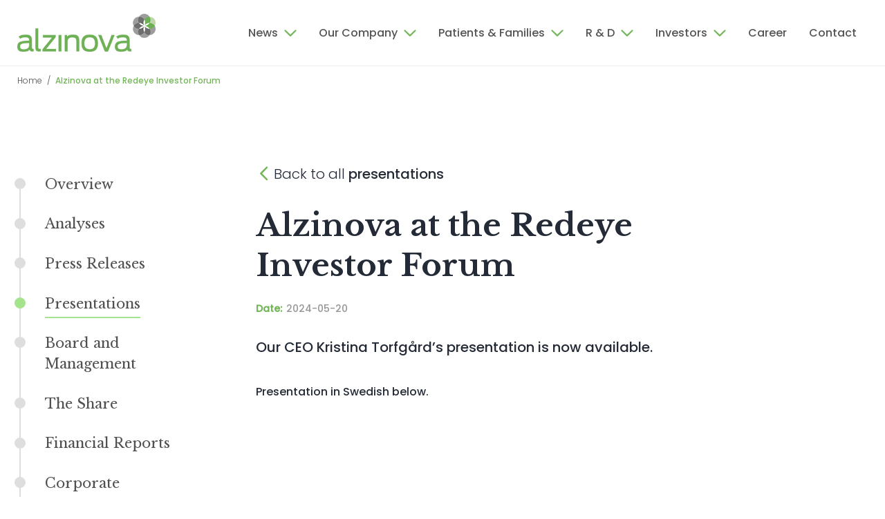

--- FILE ---
content_type: text/html; charset=UTF-8
request_url: https://www.alzinova.com/presentations/alzinova-at-the-redeye-investor-forum/
body_size: 57612
content:
<!DOCTYPE html>
<html class="no-js" lang="sv">
  <head>
	<meta charset="UTF-8">
	<meta http-equiv="X-UA-Compatible" content="IE=edge">
	<meta name="viewport" content="width=device-width, initial-scale=1">
	<title>Alzinova at the Redeye Investor Forum - Alzinova</title>

    <script>
    window.dataLayer = window.dataLayer || [];
    function gtag() { dataLayer.push(arguments); }

    gtag('consent', 'default', {
        'ad_user_data': 'denied',
        'ad_personalization': 'denied',
        'ad_storage': 'denied',
        'analytics_storage': 'denied',
        'wait_for_update': 500,
    });
    </script>

    <script id="CookieConsent" src="https://policy.app.cookieinformation.com/uc.js"
    data-culture="EN" data-gcm-version="2.0" type="text/javascript"></script>
	
	<link rel="pingback" href="https://www.alzinova.com/xmlrpc.php">
	<link href="https://fonts.googleapis.com/css2?family=Libre+Baskerville:wght@400;700&family=Poppins:wght@300;500&display=swap" rel="stylesheet">

	
  <link href="/wp-content/themes/mkmedia-alzinova/public/app.css?343eb41c44db59cb1702" rel="stylesheet">
	<script src="https://unpkg.com/masonry-layout@4/dist/masonry.pkgd.js"></script>

	<!-- The above 3 meta tags *must* come first in the head; any other head content must come *after* these tags -->
	<script>window.themeUrl='https://www.alzinova.com/wp-content/themes/mkmedia-alzinova';</script>
	<script>
/*! modernizr 3.5.0 (Custom Build) | MIT *
 * https://modernizr.com/download/?-setclasses-shiv !*/
!function(e,n,t){function a(e,n){return typeof e===n}function o(){var e,n,t,o,r,c,l;for(var f in s)if(s.hasOwnProperty(f)){if(e=[],n=s[f],n.name&&(e.push(n.name.toLowerCase()),n.options&&n.options.aliases&&n.options.aliases.length))for(t=0;t<n.options.aliases.length;t++)e.push(n.options.aliases[t].toLowerCase());for(o=a(n.fn,"function")?n.fn():n.fn,r=0;r<e.length;r++)c=e[r],l=c.split("."),1===l.length?Modernizr[l[0]]=o:(!Modernizr[l[0]]||Modernizr[l[0]]instanceof Boolean||(Modernizr[l[0]]=new Boolean(Modernizr[l[0]])),Modernizr[l[0]][l[1]]=o),i.push((o?"":"no-")+l.join("-"))}}function r(e){var n=l.className,t=Modernizr._config.classPrefix||"";if(f&&(n=n.baseVal),Modernizr._config.enableJSClass){var a=new RegExp("(^|\\s)"+t+"no-js(\\s|$)");n=n.replace(a,"$1"+t+"js$2")}Modernizr._config.enableClasses&&(n+=" "+t+e.join(" "+t),f?l.className.baseVal=n:l.className=n)}var i=[],s=[],c={_version:"3.5.0",_config:{classPrefix:"",enableClasses:!0,enableJSClass:!0,usePrefixes:!0},_q:[],on:function(e,n){var t=this;setTimeout(function(){n(t[e])},0)},addTest:function(e,n,t){s.push({name:e,fn:n,options:t})},addAsyncTest:function(e){s.push({name:null,fn:e})}},Modernizr=function(){};Modernizr.prototype=c,Modernizr=new Modernizr;var l=n.documentElement,f="svg"===l.nodeName.toLowerCase();f||!function(e,n){function t(e,n){var t=e.createElement("p"),a=e.getElementsByTagName("head")[0]||e.documentElement;return t.innerHTML="x<style>"+n+"</style>",a.insertBefore(t.lastChild,a.firstChild)}function a(){var e=E.elements;return"string"==typeof e?e.split(" "):e}function o(e,n){var t=E.elements;"string"!=typeof t&&(t=t.join(" ")),"string"!=typeof e&&(e=e.join(" ")),E.elements=t+" "+e,l(n)}function r(e){var n=y[e[g]];return n||(n={},v++,e[g]=v,y[v]=n),n}function i(e,t,a){if(t||(t=n),u)return t.createElement(e);a||(a=r(t));var o;return o=a.cache[e]?a.cache[e].cloneNode():p.test(e)?(a.cache[e]=a.createElem(e)).cloneNode():a.createElem(e),!o.canHaveChildren||h.test(e)||o.tagUrn?o:a.frag.appendChild(o)}function s(e,t){if(e||(e=n),u)return e.createDocumentFragment();t=t||r(e);for(var o=t.frag.cloneNode(),i=0,s=a(),c=s.length;c>i;i++)o.createElement(s[i]);return o}function c(e,n){n.cache||(n.cache={},n.createElem=e.createElement,n.createFrag=e.createDocumentFragment,n.frag=n.createFrag()),e.createElement=function(t){return E.shivMethods?i(t,e,n):n.createElem(t)},e.createDocumentFragment=Function("h,f","return function(){var n=f.cloneNode(),c=n.createElement;h.shivMethods&&("+a().join().replace(/[\w\-:]+/g,function(e){return n.createElem(e),n.frag.createElement(e),'c("'+e+'")'})+");return n}")(E,n.frag)}function l(e){e||(e=n);var a=r(e);return!E.shivCSS||f||a.hasCSS||(a.hasCSS=!!t(e,"article,aside,dialog,figcaption,figure,footer,header,hgroup,main,nav,section{display:block}mark{background:#FF0;color:#000}template{display:none}")),u||c(e,a),e}var f,u,d="3.7.3",m=e.html5||{},h=/^<|^(?:button|map|select|textarea|object|iframe|option|optgroup)$/i,p=/^(?:a|b|code|div|fieldset|h1|h2|h3|h4|h5|h6|i|label|li|ol|p|q|span|strong|style|table|tbody|td|th|tr|ul)$/i,g="_html5shiv",v=0,y={};!function(){try{var e=n.createElement("a");e.innerHTML="<xyz></xyz>",f="hidden"in e,u=1==e.childNodes.length||function(){n.createElement("a");var e=n.createDocumentFragment();return"undefined"==typeof e.cloneNode||"undefined"==typeof e.createDocumentFragment||"undefined"==typeof e.createElement}()}catch(t){f=!0,u=!0}}();var E={elements:m.elements||"abbr article aside audio bdi canvas data datalist details dialog figcaption figure footer header hgroup main mark meter nav output picture progress section summary template time video",version:d,shivCSS:m.shivCSS!==!1,supportsUnknownElements:u,shivMethods:m.shivMethods!==!1,type:"default",shivDocument:l,createElement:i,createDocumentFragment:s,addElements:o};e.html5=E,l(n),"object"==typeof module&&module.exports&&(module.exports=E)}("undefined"!=typeof e?e:this,n),o(),r(i),delete c.addTest,delete c.addAsyncTest;for(var u=0;u<Modernizr._q.length;u++)Modernizr._q[u]();e.Modernizr=Modernizr}(window,document);
	</script>

	<!-- HTML5 shim and Respond.js for IE8 support of HTML5 elements and media queries -->
	<!-- WARNING: Respond.js doesn't work if you view the page via file:// -->
	<!--[if lt IE 9]>
	  <script src="https://oss.maxcdn.com/html5shiv/3.7.2/html5shiv.min.js"></script>
	  <script src="https://oss.maxcdn.com/respond/1.4.2/respond.min.js"></script>
	<![endif]-->

	<meta name='robots' content='index, follow, max-image-preview:large, max-snippet:-1, max-video-preview:-1' />

	<!-- This site is optimized with the Yoast SEO plugin v26.5 - https://yoast.com/wordpress/plugins/seo/ -->
	<link rel="canonical" href="https://www.alzinova.com/presentations/alzinova-at-the-redeye-investor-forum/" />
	<meta property="og:locale" content="en_US" />
	<meta property="og:type" content="article" />
	<meta property="og:title" content="Alzinova at the Redeye Investor Forum - Alzinova" />
	<meta property="og:description" content="Our CEO Kristina Torfgård’s presentation is now available." />
	<meta property="og:url" content="https://www.alzinova.com/presentations/alzinova-at-the-redeye-investor-forum/" />
	<meta property="og:site_name" content="Alzinova" />
	<meta name="twitter:card" content="summary_large_image" />
	<script type="application/ld+json" class="yoast-schema-graph">{"@context":"https://schema.org","@graph":[{"@type":"WebPage","@id":"https://www.alzinova.com/presentations/alzinova-at-the-redeye-investor-forum/","url":"https://www.alzinova.com/presentations/alzinova-at-the-redeye-investor-forum/","name":"Alzinova at the Redeye Investor Forum - Alzinova","isPartOf":{"@id":"https://www.alzinova.com/#website"},"datePublished":"2024-05-23T11:39:55+00:00","breadcrumb":{"@id":"https://www.alzinova.com/presentations/alzinova-at-the-redeye-investor-forum/#breadcrumb"},"inLanguage":"en-US","potentialAction":[{"@type":"ReadAction","target":["https://www.alzinova.com/presentations/alzinova-at-the-redeye-investor-forum/"]}]},{"@type":"BreadcrumbList","@id":"https://www.alzinova.com/presentations/alzinova-at-the-redeye-investor-forum/#breadcrumb","itemListElement":[{"@type":"ListItem","position":1,"name":"Home","item":"https://www.alzinova.com/"},{"@type":"ListItem","position":2,"name":"Alzinova at the Redeye Investor Forum"}]},{"@type":"WebSite","@id":"https://www.alzinova.com/#website","url":"https://www.alzinova.com/","name":"Alzinova","description":"","potentialAction":[{"@type":"SearchAction","target":{"@type":"EntryPoint","urlTemplate":"https://www.alzinova.com/?s={search_term_string}"},"query-input":{"@type":"PropertyValueSpecification","valueRequired":true,"valueName":"search_term_string"}}],"inLanguage":"en-US"}]}</script>
	<!-- / Yoast SEO plugin. -->


<link rel="alternate" title="oEmbed (JSON)" type="application/json+oembed" href="https://www.alzinova.com/wp-json/oembed/1.0/embed?url=https%3A%2F%2Fwww.alzinova.com%2Fpresentations%2Falzinova-at-the-redeye-investor-forum%2F" />
<link rel="alternate" title="oEmbed (XML)" type="text/xml+oembed" href="https://www.alzinova.com/wp-json/oembed/1.0/embed?url=https%3A%2F%2Fwww.alzinova.com%2Fpresentations%2Falzinova-at-the-redeye-investor-forum%2F&#038;format=xml" />
<style id='wp-img-auto-sizes-contain-inline-css' type='text/css'>
img:is([sizes=auto i],[sizes^="auto," i]){contain-intrinsic-size:3000px 1500px}
/*# sourceURL=wp-img-auto-sizes-contain-inline-css */
</style>
<style id='wp-block-library-inline-css' type='text/css'>
:root{--wp-block-synced-color:#7a00df;--wp-block-synced-color--rgb:122,0,223;--wp-bound-block-color:var(--wp-block-synced-color);--wp-editor-canvas-background:#ddd;--wp-admin-theme-color:#007cba;--wp-admin-theme-color--rgb:0,124,186;--wp-admin-theme-color-darker-10:#006ba1;--wp-admin-theme-color-darker-10--rgb:0,107,160.5;--wp-admin-theme-color-darker-20:#005a87;--wp-admin-theme-color-darker-20--rgb:0,90,135;--wp-admin-border-width-focus:2px}@media (min-resolution:192dpi){:root{--wp-admin-border-width-focus:1.5px}}.wp-element-button{cursor:pointer}:root .has-very-light-gray-background-color{background-color:#eee}:root .has-very-dark-gray-background-color{background-color:#313131}:root .has-very-light-gray-color{color:#eee}:root .has-very-dark-gray-color{color:#313131}:root .has-vivid-green-cyan-to-vivid-cyan-blue-gradient-background{background:linear-gradient(135deg,#00d084,#0693e3)}:root .has-purple-crush-gradient-background{background:linear-gradient(135deg,#34e2e4,#4721fb 50%,#ab1dfe)}:root .has-hazy-dawn-gradient-background{background:linear-gradient(135deg,#faaca8,#dad0ec)}:root .has-subdued-olive-gradient-background{background:linear-gradient(135deg,#fafae1,#67a671)}:root .has-atomic-cream-gradient-background{background:linear-gradient(135deg,#fdd79a,#004a59)}:root .has-nightshade-gradient-background{background:linear-gradient(135deg,#330968,#31cdcf)}:root .has-midnight-gradient-background{background:linear-gradient(135deg,#020381,#2874fc)}:root{--wp--preset--font-size--normal:16px;--wp--preset--font-size--huge:42px}.has-regular-font-size{font-size:1em}.has-larger-font-size{font-size:2.625em}.has-normal-font-size{font-size:var(--wp--preset--font-size--normal)}.has-huge-font-size{font-size:var(--wp--preset--font-size--huge)}.has-text-align-center{text-align:center}.has-text-align-left{text-align:left}.has-text-align-right{text-align:right}.has-fit-text{white-space:nowrap!important}#end-resizable-editor-section{display:none}.aligncenter{clear:both}.items-justified-left{justify-content:flex-start}.items-justified-center{justify-content:center}.items-justified-right{justify-content:flex-end}.items-justified-space-between{justify-content:space-between}.screen-reader-text{border:0;clip-path:inset(50%);height:1px;margin:-1px;overflow:hidden;padding:0;position:absolute;width:1px;word-wrap:normal!important}.screen-reader-text:focus{background-color:#ddd;clip-path:none;color:#444;display:block;font-size:1em;height:auto;left:5px;line-height:normal;padding:15px 23px 14px;text-decoration:none;top:5px;width:auto;z-index:100000}html :where(.has-border-color){border-style:solid}html :where([style*=border-top-color]){border-top-style:solid}html :where([style*=border-right-color]){border-right-style:solid}html :where([style*=border-bottom-color]){border-bottom-style:solid}html :where([style*=border-left-color]){border-left-style:solid}html :where([style*=border-width]){border-style:solid}html :where([style*=border-top-width]){border-top-style:solid}html :where([style*=border-right-width]){border-right-style:solid}html :where([style*=border-bottom-width]){border-bottom-style:solid}html :where([style*=border-left-width]){border-left-style:solid}html :where(img[class*=wp-image-]){height:auto;max-width:100%}:where(figure){margin:0 0 1em}html :where(.is-position-sticky){--wp-admin--admin-bar--position-offset:var(--wp-admin--admin-bar--height,0px)}@media screen and (max-width:600px){html :where(.is-position-sticky){--wp-admin--admin-bar--position-offset:0px}}

/*# sourceURL=wp-block-library-inline-css */
</style><style id='global-styles-inline-css' type='text/css'>
:root{--wp--preset--aspect-ratio--square: 1;--wp--preset--aspect-ratio--4-3: 4/3;--wp--preset--aspect-ratio--3-4: 3/4;--wp--preset--aspect-ratio--3-2: 3/2;--wp--preset--aspect-ratio--2-3: 2/3;--wp--preset--aspect-ratio--16-9: 16/9;--wp--preset--aspect-ratio--9-16: 9/16;--wp--preset--color--black: #000000;--wp--preset--color--cyan-bluish-gray: #abb8c3;--wp--preset--color--white: #ffffff;--wp--preset--color--pale-pink: #f78da7;--wp--preset--color--vivid-red: #cf2e2e;--wp--preset--color--luminous-vivid-orange: #ff6900;--wp--preset--color--luminous-vivid-amber: #fcb900;--wp--preset--color--light-green-cyan: #7bdcb5;--wp--preset--color--vivid-green-cyan: #00d084;--wp--preset--color--pale-cyan-blue: #8ed1fc;--wp--preset--color--vivid-cyan-blue: #0693e3;--wp--preset--color--vivid-purple: #9b51e0;--wp--preset--gradient--vivid-cyan-blue-to-vivid-purple: linear-gradient(135deg,rgb(6,147,227) 0%,rgb(155,81,224) 100%);--wp--preset--gradient--light-green-cyan-to-vivid-green-cyan: linear-gradient(135deg,rgb(122,220,180) 0%,rgb(0,208,130) 100%);--wp--preset--gradient--luminous-vivid-amber-to-luminous-vivid-orange: linear-gradient(135deg,rgb(252,185,0) 0%,rgb(255,105,0) 100%);--wp--preset--gradient--luminous-vivid-orange-to-vivid-red: linear-gradient(135deg,rgb(255,105,0) 0%,rgb(207,46,46) 100%);--wp--preset--gradient--very-light-gray-to-cyan-bluish-gray: linear-gradient(135deg,rgb(238,238,238) 0%,rgb(169,184,195) 100%);--wp--preset--gradient--cool-to-warm-spectrum: linear-gradient(135deg,rgb(74,234,220) 0%,rgb(151,120,209) 20%,rgb(207,42,186) 40%,rgb(238,44,130) 60%,rgb(251,105,98) 80%,rgb(254,248,76) 100%);--wp--preset--gradient--blush-light-purple: linear-gradient(135deg,rgb(255,206,236) 0%,rgb(152,150,240) 100%);--wp--preset--gradient--blush-bordeaux: linear-gradient(135deg,rgb(254,205,165) 0%,rgb(254,45,45) 50%,rgb(107,0,62) 100%);--wp--preset--gradient--luminous-dusk: linear-gradient(135deg,rgb(255,203,112) 0%,rgb(199,81,192) 50%,rgb(65,88,208) 100%);--wp--preset--gradient--pale-ocean: linear-gradient(135deg,rgb(255,245,203) 0%,rgb(182,227,212) 50%,rgb(51,167,181) 100%);--wp--preset--gradient--electric-grass: linear-gradient(135deg,rgb(202,248,128) 0%,rgb(113,206,126) 100%);--wp--preset--gradient--midnight: linear-gradient(135deg,rgb(2,3,129) 0%,rgb(40,116,252) 100%);--wp--preset--font-size--small: 13px;--wp--preset--font-size--medium: 20px;--wp--preset--font-size--large: 36px;--wp--preset--font-size--x-large: 42px;--wp--preset--spacing--20: 0.44rem;--wp--preset--spacing--30: 0.67rem;--wp--preset--spacing--40: 1rem;--wp--preset--spacing--50: 1.5rem;--wp--preset--spacing--60: 2.25rem;--wp--preset--spacing--70: 3.38rem;--wp--preset--spacing--80: 5.06rem;--wp--preset--shadow--natural: 6px 6px 9px rgba(0, 0, 0, 0.2);--wp--preset--shadow--deep: 12px 12px 50px rgba(0, 0, 0, 0.4);--wp--preset--shadow--sharp: 6px 6px 0px rgba(0, 0, 0, 0.2);--wp--preset--shadow--outlined: 6px 6px 0px -3px rgb(255, 255, 255), 6px 6px rgb(0, 0, 0);--wp--preset--shadow--crisp: 6px 6px 0px rgb(0, 0, 0);}:where(.is-layout-flex){gap: 0.5em;}:where(.is-layout-grid){gap: 0.5em;}body .is-layout-flex{display: flex;}.is-layout-flex{flex-wrap: wrap;align-items: center;}.is-layout-flex > :is(*, div){margin: 0;}body .is-layout-grid{display: grid;}.is-layout-grid > :is(*, div){margin: 0;}:where(.wp-block-columns.is-layout-flex){gap: 2em;}:where(.wp-block-columns.is-layout-grid){gap: 2em;}:where(.wp-block-post-template.is-layout-flex){gap: 1.25em;}:where(.wp-block-post-template.is-layout-grid){gap: 1.25em;}.has-black-color{color: var(--wp--preset--color--black) !important;}.has-cyan-bluish-gray-color{color: var(--wp--preset--color--cyan-bluish-gray) !important;}.has-white-color{color: var(--wp--preset--color--white) !important;}.has-pale-pink-color{color: var(--wp--preset--color--pale-pink) !important;}.has-vivid-red-color{color: var(--wp--preset--color--vivid-red) !important;}.has-luminous-vivid-orange-color{color: var(--wp--preset--color--luminous-vivid-orange) !important;}.has-luminous-vivid-amber-color{color: var(--wp--preset--color--luminous-vivid-amber) !important;}.has-light-green-cyan-color{color: var(--wp--preset--color--light-green-cyan) !important;}.has-vivid-green-cyan-color{color: var(--wp--preset--color--vivid-green-cyan) !important;}.has-pale-cyan-blue-color{color: var(--wp--preset--color--pale-cyan-blue) !important;}.has-vivid-cyan-blue-color{color: var(--wp--preset--color--vivid-cyan-blue) !important;}.has-vivid-purple-color{color: var(--wp--preset--color--vivid-purple) !important;}.has-black-background-color{background-color: var(--wp--preset--color--black) !important;}.has-cyan-bluish-gray-background-color{background-color: var(--wp--preset--color--cyan-bluish-gray) !important;}.has-white-background-color{background-color: var(--wp--preset--color--white) !important;}.has-pale-pink-background-color{background-color: var(--wp--preset--color--pale-pink) !important;}.has-vivid-red-background-color{background-color: var(--wp--preset--color--vivid-red) !important;}.has-luminous-vivid-orange-background-color{background-color: var(--wp--preset--color--luminous-vivid-orange) !important;}.has-luminous-vivid-amber-background-color{background-color: var(--wp--preset--color--luminous-vivid-amber) !important;}.has-light-green-cyan-background-color{background-color: var(--wp--preset--color--light-green-cyan) !important;}.has-vivid-green-cyan-background-color{background-color: var(--wp--preset--color--vivid-green-cyan) !important;}.has-pale-cyan-blue-background-color{background-color: var(--wp--preset--color--pale-cyan-blue) !important;}.has-vivid-cyan-blue-background-color{background-color: var(--wp--preset--color--vivid-cyan-blue) !important;}.has-vivid-purple-background-color{background-color: var(--wp--preset--color--vivid-purple) !important;}.has-black-border-color{border-color: var(--wp--preset--color--black) !important;}.has-cyan-bluish-gray-border-color{border-color: var(--wp--preset--color--cyan-bluish-gray) !important;}.has-white-border-color{border-color: var(--wp--preset--color--white) !important;}.has-pale-pink-border-color{border-color: var(--wp--preset--color--pale-pink) !important;}.has-vivid-red-border-color{border-color: var(--wp--preset--color--vivid-red) !important;}.has-luminous-vivid-orange-border-color{border-color: var(--wp--preset--color--luminous-vivid-orange) !important;}.has-luminous-vivid-amber-border-color{border-color: var(--wp--preset--color--luminous-vivid-amber) !important;}.has-light-green-cyan-border-color{border-color: var(--wp--preset--color--light-green-cyan) !important;}.has-vivid-green-cyan-border-color{border-color: var(--wp--preset--color--vivid-green-cyan) !important;}.has-pale-cyan-blue-border-color{border-color: var(--wp--preset--color--pale-cyan-blue) !important;}.has-vivid-cyan-blue-border-color{border-color: var(--wp--preset--color--vivid-cyan-blue) !important;}.has-vivid-purple-border-color{border-color: var(--wp--preset--color--vivid-purple) !important;}.has-vivid-cyan-blue-to-vivid-purple-gradient-background{background: var(--wp--preset--gradient--vivid-cyan-blue-to-vivid-purple) !important;}.has-light-green-cyan-to-vivid-green-cyan-gradient-background{background: var(--wp--preset--gradient--light-green-cyan-to-vivid-green-cyan) !important;}.has-luminous-vivid-amber-to-luminous-vivid-orange-gradient-background{background: var(--wp--preset--gradient--luminous-vivid-amber-to-luminous-vivid-orange) !important;}.has-luminous-vivid-orange-to-vivid-red-gradient-background{background: var(--wp--preset--gradient--luminous-vivid-orange-to-vivid-red) !important;}.has-very-light-gray-to-cyan-bluish-gray-gradient-background{background: var(--wp--preset--gradient--very-light-gray-to-cyan-bluish-gray) !important;}.has-cool-to-warm-spectrum-gradient-background{background: var(--wp--preset--gradient--cool-to-warm-spectrum) !important;}.has-blush-light-purple-gradient-background{background: var(--wp--preset--gradient--blush-light-purple) !important;}.has-blush-bordeaux-gradient-background{background: var(--wp--preset--gradient--blush-bordeaux) !important;}.has-luminous-dusk-gradient-background{background: var(--wp--preset--gradient--luminous-dusk) !important;}.has-pale-ocean-gradient-background{background: var(--wp--preset--gradient--pale-ocean) !important;}.has-electric-grass-gradient-background{background: var(--wp--preset--gradient--electric-grass) !important;}.has-midnight-gradient-background{background: var(--wp--preset--gradient--midnight) !important;}.has-small-font-size{font-size: var(--wp--preset--font-size--small) !important;}.has-medium-font-size{font-size: var(--wp--preset--font-size--medium) !important;}.has-large-font-size{font-size: var(--wp--preset--font-size--large) !important;}.has-x-large-font-size{font-size: var(--wp--preset--font-size--x-large) !important;}
/*# sourceURL=global-styles-inline-css */
</style>

<style id='classic-theme-styles-inline-css' type='text/css'>
/*! This file is auto-generated */
.wp-block-button__link{color:#fff;background-color:#32373c;border-radius:9999px;box-shadow:none;text-decoration:none;padding:calc(.667em + 2px) calc(1.333em + 2px);font-size:1.125em}.wp-block-file__button{background:#32373c;color:#fff;text-decoration:none}
/*# sourceURL=/wp-includes/css/classic-themes.min.css */
</style>
<link rel="https://api.w.org/" href="https://www.alzinova.com/wp-json/" /><link rel="EditURI" type="application/rsd+xml" title="RSD" href="https://www.alzinova.com/xmlrpc.php?rsd" />
<link rel="icon" href="https://www.alzinova.com/wp-content/uploads/2020/06/favicon.png" sizes="32x32" />
<link rel="icon" href="https://www.alzinova.com/wp-content/uploads/2020/06/favicon.png" sizes="192x192" />
<link rel="apple-touch-icon" href="https://www.alzinova.com/wp-content/uploads/2020/06/favicon.png" />
<meta name="msapplication-TileImage" content="https://www.alzinova.com/wp-content/uploads/2020/06/favicon.png" />
	<!-- HTML blocks head -->
			<!-- end HTML blocks head -->
    
    <script async src="https://www.googletagmanager.com/gtag/js?id=G-J59RVE9JWX"></script>
    <script> 
        window.dataLayer = window.dataLayer || []; 
        function gtag(){dataLayer.push(arguments);} 
        gtag('js', new Date()); 
        gtag('config', 'G-J59RVE9JWX'); 
    </script>
    
	<script type="text/javascript">
		var _gaq = _gaq || [];
		_gaq.push(['_setAccount', 'UA-35522350-1']);
		_gaq.push(['_trackPageview']);
 
		(function() {
			var ga = document.createElement('script'); ga.type = 'text/javascript'; ga.async = true;
			ga.src = ('https:' == document.location.protocol ? 'https://ssl' : 'http://www') + '.google-analytics.com/ga.js';
			var s = document.getElementsByTagName('script')[0]; s.parentNode.insertBefore(ga, s);
		})();
	</script>
	
  </head>
  <body data-rsssl=1 class="wp-singular events-template-default single single-events postid-4085 wp-theme-mkmedia-alzinova">
		<!-- HTML blocks opening body -->
		<!-- end HTML blocks opening body -->
<main class="cypress-wrapper" id="cypress-wrapper">
		
	<div class="off-canvas position-right" id="offCanvas" data-off-canvas data-transition="overlap">
					
<div class="cypress-offcanvas">
			<ul class="offcanvas-primary-menu offcanvas-menu">
							<li>
												<a class="menu-item menu-item menu-item-type-post_type_archive menu-item-object-news menu-item-45 menu-item-has-children standard" href="https://www.alzinova.com/news/">
							<span>News</span>
			</a>

						<span class="icon icon-down-open-big"></span>
						<ul class="sub-menu">
							
																							<li>
										<a class="menu-item menu-item menu-item-type-custom menu-item-object-custom menu-item-1934 standard" href="https://www.alzinova.com/news/">
							<span>News</span>
			</a>


																	</li>
																							<li>
										<a class="menu-item menu-item menu-item-type-post_type menu-item-object-page menu-item-1933 standard" href="https://www.alzinova.com/upcoming-events/">
							<span>Upcoming Events</span>
			</a>


																	</li>
																							<li>
										<a class="menu-item menu-item menu-item-type-post_type menu-item-object-page menu-item-2639 standard" href="https://www.alzinova.com/investors/press-releases/subscribe/">
							<span>Subscribe</span>
			</a>


																	</li>
													</ul>
									</li>
							<li>
												<a class="menu-item menu-item menu-item-type-post_type menu-item-object-page menu-item-24 menu-item-has-children standard" href="https://www.alzinova.com/our-company/">
							<span>Our Company</span>
			</a>

						<span class="icon icon-down-open-big"></span>
						<ul class="sub-menu">
							
																							<li>
										<a class="menu-item menu-item menu-item-type-post_type menu-item-object-page menu-item-149 standard" href="https://www.alzinova.com/our-company/our-story/">
							<span>Our Story</span>
			</a>


																	</li>
																							<li>
										<a class="menu-item menu-item menu-item-type-post_type menu-item-object-page menu-item-152 standard" href="https://www.alzinova.com/our-company/our-vision/">
							<span>Our Vision</span>
			</a>


																	</li>
																							<li>
										<a class="menu-item menu-item menu-item-type-post_type menu-item-object-page menu-item-141 standard" href="https://www.alzinova.com/our-company/board-of-directors/">
							<span>Board of Directors</span>
			</a>


																	</li>
																							<li>
										<a class="menu-item menu-item menu-item-type-post_type menu-item-object-page menu-item-140 standard" href="https://www.alzinova.com/our-company/alzinova-team/">
							<span>Alzinova Team</span>
			</a>


																	</li>
																							<li>
										<a class="menu-item menu-item menu-item-type-post_type menu-item-object-page menu-item-139 standard" href="https://www.alzinova.com/our-company/advisers-collaborators/">
							<span>Advisers &#038; Collaborators</span>
			</a>


																	</li>
													</ul>
									</li>
							<li>
												<a class="menu-item menu-item menu-item-type-post_type menu-item-object-page menu-item-25 menu-item-has-children standard" href="https://www.alzinova.com/patients-families/">
							<span>Patients &#038; Families</span>
			</a>

						<span class="icon icon-down-open-big"></span>
						<ul class="sub-menu">
							
																							<li>
										<a class="menu-item menu-item menu-item-type-post_type menu-item-object-page menu-item-146 standard" href="https://www.alzinova.com/patients-families/patients/">
							<span>Alzheimer's Patients</span>
			</a>


																	</li>
																							<li>
										<a class="menu-item menu-item menu-item-type-post_type menu-item-object-page menu-item-145 standard" href="https://www.alzinova.com/patients-families/society/">
							<span>Impact on Society</span>
			</a>


																	</li>
																							<li>
										<a class="menu-item menu-item menu-item-type-post_type menu-item-object-page menu-item-144 standard" href="https://www.alzinova.com/patients-families/unmet-medical-need/">
							<span>The Unmet Medical Need</span>
			</a>


																	</li>
													</ul>
									</li>
							<li>
												<a class="menu-item menu-item menu-item-type-post_type menu-item-object-page menu-item-26 menu-item-has-children standard" href="https://www.alzinova.com/r-d/">
							<span>R &#038; D</span>
			</a>

						<span class="icon icon-down-open-big"></span>
						<ul class="sub-menu">
							
																							<li>
										<a class="menu-item menu-item menu-item-type-post_type menu-item-object-page menu-item-143 standard" href="https://www.alzinova.com/r-d/alzheimers-disease/">
							<span>Alzheimer's Disease</span>
			</a>


																	</li>
																							<li>
										<a class="menu-item menu-item menu-item-type-post_type menu-item-object-page menu-item-142 standard" href="https://www.alzinova.com/r-d/our-programs/">
							<span>Our Programs</span>
			</a>


																	</li>
																							<li>
										<a class="menu-item menu-item menu-item-type-post_type menu-item-object-page menu-item-161 standard" href="https://www.alzinova.com/r-d/specific-targeting-of-toxic-a%ce%b2-oligomers/">
							<span>Specific Targeting of Toxic Aβ Oligomers</span>
			</a>


																	</li>
																							<li>
										<a class="menu-item menu-item menu-item-type-post_type menu-item-object-page menu-item-160 standard" href="https://www.alzinova.com/r-d/the-a%ce%b2cc-peptide-technology/">
							<span>The AβCC Peptide™ Technology</span>
			</a>


																	</li>
																							<li>
										<a class="menu-item menu-item menu-item-type-post_type menu-item-object-page menu-item-3931 standard" href="https://www.alzinova.com/scientific-presentations/">
							<span>Scientific Presentations</span>
			</a>


																	</li>
													</ul>
									</li>
							<li>
												<a class="menu-item menu-item menu-item-type-post_type menu-item-object-page menu-item-23 menu-item-has-children standard" href="https://www.alzinova.com/investors/">
							<span>Investors</span>
			</a>

						<span class="icon icon-down-open-big"></span>
						<ul class="sub-menu">
							
																							<li>
										<a class="menu-item menu-item menu-item-type-post_type menu-item-object-page menu-item-452 standard" href="https://www.alzinova.com/investors/">
							<span>Overview</span>
			</a>


																	</li>
																							<li>
										<a class="menu-item menu-item menu-item-type-custom menu-item-object-custom menu-item-4553 standard" href="https://www.alzinova.com/news/">
							<span>News</span>
			</a>


																	</li>
																							<li>
										<a class="menu-item menu-item menu-item-type-post_type menu-item-object-page menu-item-4559 standard" href="https://www.alzinova.com/investors/analyses/">
							<span>Analyses</span>
			</a>


																	</li>
																							<li>
										<a class="menu-item menu-item menu-item-type-post_type menu-item-object-page menu-item-450 menu-item-has-children standard" href="https://www.alzinova.com/investors/press-releases/">
							<span>Press Releases</span>
			</a>


																			<ul class="grandchild">
																																			<li>	<a class="menu-item menu-item menu-item-type-post_type menu-item-object-page menu-item-1412 standard" href="https://www.alzinova.com/investors/press-releases/">
							<span>English</span>
			</a>
</li>
																																			<li>	<a class="menu-item menu-item menu-item-type-post_type menu-item-object-page menu-item-1411 standard" href="https://www.alzinova.com/investors/press-releases-sv/">
							<span>Swedish</span>
			</a>
</li>
																																			<li>	<a class="menu-item menu-item menu-item-type-post_type menu-item-object-page menu-item-2643 standard" href="https://www.alzinova.com/investors/press-releases/subscribe/">
							<span>Subscribe</span>
			</a>
</li>
																					</ul>
																	</li>
																							<li>
										<a class="menu-item menu-item menu-item-type-post_type menu-item-object-page menu-item-445 standard" href="https://www.alzinova.com/investors/presentations/">
							<span>Presentations</span>
			</a>


																	</li>
																							<li>
										<a class="menu-item menu-item menu-item-type-post_type menu-item-object-page menu-item-534 standard" href="https://www.alzinova.com/investors/board-and-management/">
							<span>Board and Management</span>
			</a>


																	</li>
																							<li>
										<a class="menu-item menu-item menu-item-type-post_type menu-item-object-page menu-item-3813 standard" href="https://www.alzinova.com/investors/the-share/">
							<span>The Share</span>
			</a>


																	</li>
																							<li>
										<a class="menu-item menu-item menu-item-type-post_type menu-item-object-page menu-item-3867 menu-item-has-children standard" href="https://www.alzinova.com/investors/financial-reports/">
							<span>Financial Reports</span>
			</a>


																			<ul class="grandchild">
																																			<li>	<a class="menu-item menu-item menu-item-type-post_type menu-item-object-page menu-item-3866 standard" href="https://www.alzinova.com/investors/financial-reports/">
							<span>Financial Reports - English</span>
			</a>
</li>
																																			<li>	<a class="menu-item menu-item menu-item-type-post_type menu-item-object-page menu-item-3865 standard" href="https://www.alzinova.com/investors/financial-reports-sv/">
							<span>Financial Reports – Swedish</span>
			</a>
</li>
																																			<li>	<a class="menu-item menu-item menu-item-type-post_type menu-item-object-page menu-item-3870 standard" href="https://www.alzinova.com/investors/financial-calendar/">
							<span>Financial Calendar</span>
			</a>
</li>
																					</ul>
																	</li>
																							<li>
										<a class="menu-item menu-item menu-item-type-post_type menu-item-object-page menu-item-3842 standard" href="https://www.alzinova.com/investors/corporate-governance/">
							<span>Corporate Governance</span>
			</a>


																	</li>
																							<li>
										<a class="menu-item menu-item menu-item-type-post_type menu-item-object-page menu-item-531 standard" href="https://www.alzinova.com/annual-general-meeting/">
							<span>General Meetings</span>
			</a>


																	</li>
																							<li>
										<a class="menu-item menu-item menu-item-type-post_type menu-item-object-page menu-item-449 standard" href="https://www.alzinova.com/investors/ir-contact/">
							<span>IR Contact</span>
			</a>


																	</li>
													</ul>
									</li>
							<li>
												<a class="menu-item menu-item menu-item-type-post_type menu-item-object-page menu-item-3302 standard" href="https://www.alzinova.com/career/">
							<span>Career</span>
			</a>

									</li>
							<li>
												<a class="menu-item menu-item menu-item-type-post_type menu-item-object-page menu-item-21 standard" href="https://www.alzinova.com/contact/">
							<span>Contact</span>
			</a>

									</li>
					</ul>
	</div>			</div>
	
	<div class="off-canvas-content" data-off-canvas-content>	
					

<section class="cypress-menu">
	<div class="grid-container flex">
		<div class="navigation-bar">
			<a class="logo" href="https://www.alzinova.com"><img src="https://www.alzinova.com/wp-content/themes/mkmedia-alzinova/assets/img/alzinova.png" alt="logo"></a>

			<div class="hamburger hamburger--spin js-hamburger menu-trigger trigger-off-canvas hide-for-xlarge" data-toggle="offCanvas">
				<div class="hamburger-box">
					<div class="hamburger-inner"></div>
				</div>
			</div>

		</div>

		<div class="menu-wrapper show-for-xlarge">
							<nav class="main-menu">
					<ul id="primary-menu" class="primary-menu">
															<li class="menu-item-wrapper has-sub-menu">
					<a class="menu-item menu-item menu-item-type-post_type_archive menu-item-object-news menu-item-45 menu-item-has-children standard" href="https://www.alzinova.com/news/">
							<span>News</span>
			</a>

				<ul class="sub-menu">
					
											<li>
								<a class="menu-item menu-item menu-item-type-custom menu-item-object-custom menu-item-1934 child standard" href="https://www.alzinova.com/news/">
							<span>News</span>
			</a>

								
													</li>
											<li>
								<a class="menu-item menu-item menu-item-type-post_type menu-item-object-page menu-item-1933 child standard" href="https://www.alzinova.com/upcoming-events/">
							<span>Upcoming Events</span>
			</a>

								
													</li>
											<li>
								<a class="menu-item menu-item menu-item-type-post_type menu-item-object-page menu-item-2639 child standard" href="https://www.alzinova.com/investors/press-releases/subscribe/">
							<span>Subscribe</span>
			</a>

								
													</li>
											
				</ul>
			</li>
											<li class="menu-item-wrapper has-sub-menu">
					<a class="menu-item menu-item menu-item-type-post_type menu-item-object-page menu-item-24 menu-item-has-children standard" href="https://www.alzinova.com/our-company/">
							<span>Our Company</span>
			</a>

				<ul class="sub-menu">
					
											<li>
								<a class="menu-item menu-item menu-item-type-post_type menu-item-object-page menu-item-149 child standard" href="https://www.alzinova.com/our-company/our-story/">
							<span>Our Story</span>
			</a>

								
													</li>
											<li>
								<a class="menu-item menu-item menu-item-type-post_type menu-item-object-page menu-item-152 child standard" href="https://www.alzinova.com/our-company/our-vision/">
							<span>Our Vision</span>
			</a>

								
													</li>
											<li>
								<a class="menu-item menu-item menu-item-type-post_type menu-item-object-page menu-item-141 child standard" href="https://www.alzinova.com/our-company/board-of-directors/">
							<span>Board of Directors</span>
			</a>

								
													</li>
											<li>
								<a class="menu-item menu-item menu-item-type-post_type menu-item-object-page menu-item-140 child standard" href="https://www.alzinova.com/our-company/alzinova-team/">
							<span>Alzinova Team</span>
			</a>

								
													</li>
											<li>
								<a class="menu-item menu-item menu-item-type-post_type menu-item-object-page menu-item-139 child standard" href="https://www.alzinova.com/our-company/advisers-collaborators/">
							<span>Advisers &#038; Collaborators</span>
			</a>

								
													</li>
											
				</ul>
			</li>
											<li class="menu-item-wrapper has-sub-menu">
					<a class="menu-item menu-item menu-item-type-post_type menu-item-object-page menu-item-25 menu-item-has-children standard" href="https://www.alzinova.com/patients-families/">
							<span>Patients &#038; Families</span>
			</a>

				<ul class="sub-menu">
					
											<li>
								<a class="menu-item menu-item menu-item-type-post_type menu-item-object-page menu-item-146 child standard" href="https://www.alzinova.com/patients-families/patients/">
							<span>Alzheimer's Patients</span>
			</a>

								
													</li>
											<li>
								<a class="menu-item menu-item menu-item-type-post_type menu-item-object-page menu-item-145 child standard" href="https://www.alzinova.com/patients-families/society/">
							<span>Impact on Society</span>
			</a>

								
													</li>
											<li>
								<a class="menu-item menu-item menu-item-type-post_type menu-item-object-page menu-item-144 child standard" href="https://www.alzinova.com/patients-families/unmet-medical-need/">
							<span>The Unmet Medical Need</span>
			</a>

								
													</li>
											
				</ul>
			</li>
											<li class="menu-item-wrapper has-sub-menu">
					<a class="menu-item menu-item menu-item-type-post_type menu-item-object-page menu-item-26 menu-item-has-children standard" href="https://www.alzinova.com/r-d/">
							<span>R &#038; D</span>
			</a>

				<ul class="sub-menu">
					
											<li>
								<a class="menu-item menu-item menu-item-type-post_type menu-item-object-page menu-item-143 child standard" href="https://www.alzinova.com/r-d/alzheimers-disease/">
							<span>Alzheimer's Disease</span>
			</a>

								
													</li>
											<li>
								<a class="menu-item menu-item menu-item-type-post_type menu-item-object-page menu-item-142 child standard" href="https://www.alzinova.com/r-d/our-programs/">
							<span>Our Programs</span>
			</a>

								
													</li>
											<li>
								<a class="menu-item menu-item menu-item-type-post_type menu-item-object-page menu-item-161 child standard" href="https://www.alzinova.com/r-d/specific-targeting-of-toxic-a%ce%b2-oligomers/">
							<span>Specific Targeting of Toxic Aβ Oligomers</span>
			</a>

								
													</li>
											<li>
								<a class="menu-item menu-item menu-item-type-post_type menu-item-object-page menu-item-160 child standard" href="https://www.alzinova.com/r-d/the-a%ce%b2cc-peptide-technology/">
							<span>The AβCC Peptide™ Technology</span>
			</a>

								
													</li>
											<li>
								<a class="menu-item menu-item menu-item-type-post_type menu-item-object-page menu-item-3931 child standard" href="https://www.alzinova.com/scientific-presentations/">
							<span>Scientific Presentations</span>
			</a>

								
													</li>
											
				</ul>
			</li>
											<li class="menu-item-wrapper has-sub-menu">
					<a class="menu-item menu-item menu-item-type-post_type menu-item-object-page menu-item-23 menu-item-has-children standard" href="https://www.alzinova.com/investors/">
							<span>Investors</span>
			</a>

				<ul class="sub-menu">
					
											<li>
								<a class="menu-item menu-item menu-item-type-post_type menu-item-object-page menu-item-452 child standard" href="https://www.alzinova.com/investors/">
							<span>Overview</span>
			</a>

								
													</li>
											<li>
								<a class="menu-item menu-item menu-item-type-custom menu-item-object-custom menu-item-4553 child standard" href="https://www.alzinova.com/news/">
							<span>News</span>
			</a>

								
													</li>
											<li>
								<a class="menu-item menu-item menu-item-type-post_type menu-item-object-page menu-item-4559 child standard" href="https://www.alzinova.com/investors/analyses/">
							<span>Analyses</span>
			</a>

								
													</li>
											<li>
								<a class="menu-item menu-item menu-item-type-post_type menu-item-object-page menu-item-450 menu-item-has-children child standard" href="https://www.alzinova.com/investors/press-releases/">
							<span>Press Releases</span>
			</a>

								
															<ul class="grandchild">
																													<li>	<a class="menu-item menu-item menu-item-type-post_type menu-item-object-page menu-item-1412 standard" href="https://www.alzinova.com/investors/press-releases/">
							<span>English</span>
			</a>
</li>
																													<li>	<a class="menu-item menu-item menu-item-type-post_type menu-item-object-page menu-item-1411 standard" href="https://www.alzinova.com/investors/press-releases-sv/">
							<span>Swedish</span>
			</a>
</li>
																													<li>	<a class="menu-item menu-item menu-item-type-post_type menu-item-object-page menu-item-2643 standard" href="https://www.alzinova.com/investors/press-releases/subscribe/">
							<span>Subscribe</span>
			</a>
</li>
																	</ul>
													</li>
											<li>
								<a class="menu-item menu-item menu-item-type-post_type menu-item-object-page menu-item-445 child standard" href="https://www.alzinova.com/investors/presentations/">
							<span>Presentations</span>
			</a>

								
													</li>
											<li>
								<a class="menu-item menu-item menu-item-type-post_type menu-item-object-page menu-item-534 child standard" href="https://www.alzinova.com/investors/board-and-management/">
							<span>Board and Management</span>
			</a>

								
													</li>
											<li>
								<a class="menu-item menu-item menu-item-type-post_type menu-item-object-page menu-item-3813 child standard" href="https://www.alzinova.com/investors/the-share/">
							<span>The Share</span>
			</a>

								
													</li>
											<li>
								<a class="menu-item menu-item menu-item-type-post_type menu-item-object-page menu-item-3867 menu-item-has-children child standard" href="https://www.alzinova.com/investors/financial-reports/">
							<span>Financial Reports</span>
			</a>

								
															<ul class="grandchild">
																													<li>	<a class="menu-item menu-item menu-item-type-post_type menu-item-object-page menu-item-3866 standard" href="https://www.alzinova.com/investors/financial-reports/">
							<span>Financial Reports - English</span>
			</a>
</li>
																													<li>	<a class="menu-item menu-item menu-item-type-post_type menu-item-object-page menu-item-3865 standard" href="https://www.alzinova.com/investors/financial-reports-sv/">
							<span>Financial Reports – Swedish</span>
			</a>
</li>
																													<li>	<a class="menu-item menu-item menu-item-type-post_type menu-item-object-page menu-item-3870 standard" href="https://www.alzinova.com/investors/financial-calendar/">
							<span>Financial Calendar</span>
			</a>
</li>
																	</ul>
													</li>
											<li>
								<a class="menu-item menu-item menu-item-type-post_type menu-item-object-page menu-item-3842 child standard" href="https://www.alzinova.com/investors/corporate-governance/">
							<span>Corporate Governance</span>
			</a>

								
													</li>
											<li>
								<a class="menu-item menu-item menu-item-type-post_type menu-item-object-page menu-item-531 child standard" href="https://www.alzinova.com/annual-general-meeting/">
							<span>General Meetings</span>
			</a>

								
													</li>
											<li>
								<a class="menu-item menu-item menu-item-type-post_type menu-item-object-page menu-item-449 child standard" href="https://www.alzinova.com/investors/ir-contact/">
							<span>IR Contact</span>
			</a>

								
													</li>
											
				</ul>
			</li>
											<li class="menu-item-wrapper">
					<a class="menu-item menu-item menu-item-type-post_type menu-item-object-page menu-item-3302 standard" href="https://www.alzinova.com/career/">
							<span>Career</span>
			</a>

			</li>
											<li class="menu-item-wrapper">
					<a class="menu-item menu-item menu-item-type-post_type menu-item-object-page menu-item-21 standard" href="https://www.alzinova.com/contact/">
							<span>Contact</span>
			</a>

			</li>
			
					</ul>
				</nav>
					</div>
	</div>
</section>



	<div class="breadcrumb-wrap">
		<div class="grid-container">
			<nav id="breadcrumbs" class="breadcrumbs"><span><span><a href="https://www.alzinova.com/">Home</a></span> / <span class="breadcrumb_last" aria-current="page">Alzinova at the Redeye Investor Forum</span></span></nav>
		</div>
	</div>
		
				
		<div class="cypress-content">

			
			
<div class="content-with-sidebar">
    <div class="grid-container">
        <div class="grid-x grid-margin-x">
                
            <div class="sidebar-wrap cell xxlarge-3 show-for-xxlarge">
                                    <nav class="sidebar-menu">
                        <ul class="sidebar-menu-list">
                            									<li class="menu-item-wrapper">
					<a class="menu-item menu-item menu-item-type-post_type menu-item-object-page menu-item-345 standard" href="https://www.alzinova.com/investors/">
							<span>Overview</span>
			</a>

			</li>
											<li class="menu-item-wrapper">
					<a class="menu-item menu-item menu-item-type-post_type menu-item-object-page menu-item-4560 standard" href="https://www.alzinova.com/investors/analyses/">
							<span>Analyses</span>
			</a>

			</li>
											<li class="menu-item-wrapper has-sub-menu">
					<a class="menu-item press menu-item menu-item-type-post_type menu-item-object-page  menu-item-352 menu-item-has-children standard" href="https://www.alzinova.com/investors/press-releases/">
							<span>Press Releases</span>
			</a>

				<ul class="sub-menu">
											<li>
								<a class="menu-item menu-item menu-item-type-post_type menu-item-object-page menu-item-596 child standard" href="https://www.alzinova.com/investors/press-releases/">
							<span>English</span>
			</a>

						</li>
											<li>
								<a class="menu-item menu-item menu-item-type-post_type menu-item-object-page menu-item-595 child standard" href="https://www.alzinova.com/investors/press-releases-sv/">
							<span>Swedish</span>
			</a>

						</li>
											<li>
								<a class="menu-item menu-item menu-item-type-post_type menu-item-object-page menu-item-1382 child standard" href="https://www.alzinova.com/investors/press-releases/subscribe/">
							<span>Subscribe</span>
			</a>

						</li>
						
				</ul>
			</li>
											<li class="menu-item-wrapper">
					<a class="menu-item event menu-item menu-item-type-post_type menu-item-object-page  menu-item-348 standard" href="https://www.alzinova.com/investors/presentations/">
							<span>Presentations</span>
			</a>

			</li>
											<li class="menu-item-wrapper">
					<a class="menu-item menu-item menu-item-type-post_type menu-item-object-page menu-item-421 standard" href="https://www.alzinova.com/investors/board-and-management/">
							<span>Board and Management</span>
			</a>

			</li>
											<li class="menu-item-wrapper">
					<a class="menu-item menu-item menu-item-type-post_type menu-item-object-page menu-item-392 standard" href="https://www.alzinova.com/investors/the-share/">
							<span>The Share</span>
			</a>

			</li>
											<li class="menu-item-wrapper has-sub-menu">
					<a class="menu-item menu-item menu-item-type-post_type menu-item-object-page menu-item-3863 menu-item-has-children standard" href="https://www.alzinova.com/investors/financial-reports/">
							<span>Financial Reports</span>
			</a>

				<ul class="sub-menu">
											<li>
								<a class="menu-item menu-item menu-item-type-post_type menu-item-object-page menu-item-3864 child standard" href="https://www.alzinova.com/investors/financial-reports/">
							<span>Financial Reports - English</span>
			</a>

						</li>
											<li>
								<a class="menu-item menu-item menu-item-type-post_type menu-item-object-page menu-item-3862 child standard" href="https://www.alzinova.com/investors/financial-reports-sv/">
							<span>Financial Reports – Swedish</span>
			</a>

						</li>
											<li>
								<a class="menu-item menu-item menu-item-type-post_type menu-item-object-page menu-item-3869 child standard" href="https://www.alzinova.com/investors/financial-calendar/">
							<span>Financial Calendar</span>
			</a>

						</li>
						
				</ul>
			</li>
											<li class="menu-item-wrapper">
					<a class="menu-item menu-item menu-item-type-post_type menu-item-object-page menu-item-3841 standard" href="https://www.alzinova.com/investors/corporate-governance/">
							<span>Corporate Governance</span>
			</a>

			</li>
											<li class="menu-item-wrapper">
					<a class="menu-item menu-item menu-item-type-post_type menu-item-object-page menu-item-418 standard" href="https://www.alzinova.com/annual-general-meeting/">
							<span>General Meetings</span>
			</a>

			</li>
											<li class="menu-item-wrapper">
					<a class="menu-item menu-item menu-item-type-post_type menu-item-object-page menu-item-351 standard" href="https://www.alzinova.com/investors/ir-contact/">
							<span>IR Contact</span>
			</a>

			</li>
			
                        </ul>
                    </nav>
                            </div>
                
            <div class="content-wrap cell xlarge-12 xxlarge-9">
                    
                <div class="cypress-news-single cypress-event-single">

                    <div class="single-posts">
                        <div class="grid-container">
                            <div class="grid-x grid-margin-x align-left">

                                <div class="cell medium-12 large-10 xxlarge-9">

                                    <a href="https://www.alzinova.com/investors/presentations/" class="readmore back">Back to all <strong>presentations</strong></a>

                                    <section class="single-intro">      
                                        <h1 class="title">Alzinova at the Redeye Investor Forum</h1>
                                        
                                                                                    <div class="meta">    
                                                <span class="date"><strong>Date:</strong> 2024-05-20</span>                                                                                            </div>
                                        
                                                                                <p class="desc">Our CEO Kristina Torfgård’s presentation is now available.</p>
                                    </section>

                                    
<section class="cypress-textblock">
    <div class="grid-container">
        <div class="grid-x grid-margin-x align-center">

            
                                                    
                <div class="cell  medium-12 large-10 xlarge-6">
                    <section class="single-intro">
<p class="desc"><span style="font-size: 1rem;">Presentation in Swedish below.</span></p>
</section>
<section class="cypress-textblock">
<div class="grid-container">
<div class="grid-x grid-margin-x align-center">
<div class="cell  medium-12 large-10 xlarge-6">
<p><a href="https://www.redeye.se/video/event-presentation/1008728/alzinova-ceo-kristina-torfgard-presents-at-redeye-investor-forum-may-16-2024?utm_source=video&amp;utm_medium=email&amp;wvideo=ltqsknnokp" target="_blank" rel="noopener"><img fetchpriority="high" decoding="async" class="alignnone" src="https://embed-ssl.wistia.com/deliveries/6226184bc69fb70f776b8b6b6b111866.jpg?image_play_button_size=2x&amp;image_crop_resized=960x540&amp;image_play_button=1&amp;image_play_button_color=1B1B22e0" alt="" width="400" height="225" /></a></p>
</div>
</div>
</div>
</section>

                </div>

            
        </div>
    </div>
</section> 
                                </div>

                            </div>
                        </div>
                    </div>

                </div>

            </div>

        </div>
    </div>
</div>   



    
		</div>

					


<footer class="cypress-footer">
    <div class="grid-container">
        <div class="grid-x grid-margin-x align-center">

            <div class="cell medium-12 large-8 xlarge-12">
                                    <nav class="footer-menu">
                        <ul class="footer-menu-list">
                            									<li class="menu-item-wrapper">
					<a class="menu-item menu-item menu-item-type-post_type_archive menu-item-object-news menu-item-134 standard" href="https://www.alzinova.com/news/">
							<span>News</span>
			</a>

			</li>
											<li class="menu-item-wrapper">
					<a class="menu-item menu-item menu-item-type-post_type menu-item-object-page menu-item-130 standard" href="https://www.alzinova.com/our-company/">
							<span>Our Company</span>
			</a>

			</li>
											<li class="menu-item-wrapper">
					<a class="menu-item menu-item menu-item-type-post_type menu-item-object-page menu-item-131 standard" href="https://www.alzinova.com/patients-families/">
							<span>Patients &#038; Families</span>
			</a>

			</li>
											<li class="menu-item-wrapper">
					<a class="menu-item menu-item menu-item-type-post_type menu-item-object-page menu-item-132 standard" href="https://www.alzinova.com/r-d/">
							<span>R &#038; D</span>
			</a>

			</li>
											<li class="menu-item-wrapper">
					<a class="menu-item menu-item menu-item-type-post_type menu-item-object-page menu-item-133 standard" href="https://www.alzinova.com/investors/">
							<span>Investors</span>
			</a>

			</li>
											<li class="menu-item-wrapper">
					<a class="menu-item menu-item menu-item-type-post_type menu-item-object-page menu-item-135 standard" href="https://www.alzinova.com/contact/">
							<span>Contact</span>
			</a>

			</li>
			
                        </ul>
                    </nav>
                
                <p style="text-align: center;">Alzinova AB, Gemenskapens gata 9,  SE-431 53 Mölndal<br />
<a href="mailto:info@alzinova.com">info@alzinova.com</a></p>


				<div class="follow">
					<p>Follow us on</p>
					<a href="https://se.linkedin.com/company/alzinova-ab" target="_blank" class="logo"><img src="https://www.alzinova.com/wp-content/themes/mkmedia-alzinova/assets/img/linkedin.png" alt="follow us on linkedin"></a>
				</div>
            </div>

        </div>
    </div>
</footer>			</div>
</main>
    <script type="speculationrules">
{"prefetch":[{"source":"document","where":{"and":[{"href_matches":"/*"},{"not":{"href_matches":["/wp-*.php","/wp-admin/*","/wp-content/uploads/*","/wp-content/*","/wp-content/plugins/*","/wp-content/themes/mkmedia-alzinova/*","/*\\?(.+)"]}},{"not":{"selector_matches":"a[rel~=\"nofollow\"]"}},{"not":{"selector_matches":".no-prefetch, .no-prefetch a"}}]},"eagerness":"conservative"}]}
</script>
    <!-- HTML blocks closing body -->
            <!-- end HTML blocks closing body -->
    
	<script src="/wp-content/themes/mkmedia-alzinova/public/bundle.js?343eb41c44db59cb1702"></script>
  </body>
</html>

--- FILE ---
content_type: text/css
request_url: https://www.alzinova.com/wp-content/themes/mkmedia-alzinova/public/app.css?343eb41c44db59cb1702
body_size: 194154
content:
/*! normalize.css v8.0.1 | MIT License | github.com/necolas/normalize.css */html{line-height:1.15;-webkit-text-size-adjust:100%}body{margin:0}main{display:block}h1{font-size:2em;margin:.67em 0}a{background-color:transparent}abbr[title]{border-bottom:none;text-decoration:underline;-webkit-text-decoration:underline dotted;text-decoration:underline dotted}b,strong{font-weight:bolder}code{font-family:monospace,monospace;font-size:1em}small{font-size:80%}sub{font-size:75%;line-height:0;position:relative;vertical-align:baseline}sub{bottom:-.25em}img{border-style:none}button,optgroup,select,textarea{font-family:inherit;font-size:100%;line-height:1.15;margin:0}button{overflow:visible}button,select{text-transform:none}[type=button],[type=reset],[type=submit],button{-webkit-appearance:button}[type=button]::-moz-focus-inner,[type=reset]::-moz-focus-inner,[type=submit]::-moz-focus-inner,button::-moz-focus-inner{border-style:none;padding:0}[type=button]:-moz-focusring,[type=reset]:-moz-focusring,[type=submit]:-moz-focusring,button:-moz-focusring{outline:1px dotted ButtonText}fieldset{padding:.35em .75em .625em}progress{vertical-align:baseline}textarea{overflow:auto}[type=checkbox],[type=radio]{-webkit-box-sizing:border-box;box-sizing:border-box;padding:0}[type=number]::-webkit-inner-spin-button,[type=number]::-webkit-outer-spin-button{height:auto}[type=search]{-webkit-appearance:textfield;outline-offset:-2px}[type=search]::-webkit-search-decoration{-webkit-appearance:none}::-webkit-file-upload-button{-webkit-appearance:button;font:inherit}details{display:block}summary{display:list-item}template{display:none}[hidden]{display:none}/*! normalize.css v8.0.1 | MIT License | github.com/necolas/normalize.css */html{line-height:1.15;-webkit-text-size-adjust:100%}body{margin:0}main{display:block}h1{font-size:2em;margin:.67em 0}a{background-color:transparent}abbr[title]{border-bottom:none;text-decoration:underline;text-decoration:underline dotted}b,strong{font-weight:bolder}code{font-family:monospace,monospace;font-size:1em}small{font-size:80%}sub{font-size:75%;line-height:0;position:relative;vertical-align:baseline}sub{bottom:-.25em}img{border-style:none}button,optgroup,select,textarea{font-family:inherit;font-size:100%;line-height:1.15;margin:0}button{overflow:visible}button,select{text-transform:none}[type=button],[type=reset],[type=submit],button{-webkit-appearance:button}[type=button]::-moz-focus-inner,[type=reset]::-moz-focus-inner,[type=submit]::-moz-focus-inner,button::-moz-focus-inner{border-style:none;padding:0}[type=button]:-moz-focusring,[type=reset]:-moz-focusring,[type=submit]:-moz-focusring,button:-moz-focusring{outline:1px dotted ButtonText}fieldset{padding:.35em .75em .625em}progress{vertical-align:baseline}textarea{overflow:auto}[type=checkbox],[type=radio]{box-sizing:border-box;padding:0}[type=number]::-webkit-inner-spin-button,[type=number]::-webkit-outer-spin-button{height:auto}[type=search]{-webkit-appearance:textfield;outline-offset:-2px}[type=search]::-webkit-search-decoration{-webkit-appearance:none}::-webkit-file-upload-button{-webkit-appearance:button;font:inherit}details{display:block}summary{display:list-item}template{display:none}[hidden]{display:none}@media print,screen and (min-width:26.25em){.reveal,.reveal.large,.reveal.small,.reveal.tiny{right:auto;left:auto;margin:0 auto}}/*!
 *  Font Awesome 4.7.0 by @davegandy - http://fontawesome.io - @fontawesome
 *  License - http://fontawesome.io/license (Font: SIL OFL 1.1, CSS: MIT License)
 */@font-face{font-family:FontAwesome;src:url(/wp-content/themes/mkmedia-alzinova/public/fontawesome-webfont.eot);src:url(/wp-content/themes/mkmedia-alzinova/public/fontawesome-webfont.eot?#iefix&v=4.7.0) format("embedded-opentype"),url(/wp-content/themes/mkmedia-alzinova/public/fontawesome-webfont.woff2) format("woff2"),url(/wp-content/themes/mkmedia-alzinova/public/fontawesome-webfont.woff) format("woff"),url(/wp-content/themes/mkmedia-alzinova/public/fontawesome-webfont.ttf) format("truetype"),url(/wp-content/themes/mkmedia-alzinova/public/fontawesome-webfont.svg#fontawesomeregular) format("svg");font-weight:400;font-style:normal}.fa{display:inline-block;font:normal normal normal 14px/1 FontAwesome;font-size:inherit;text-rendering:auto;-webkit-font-smoothing:antialiased;-moz-osx-font-smoothing:grayscale}.fa-lg{font-size:1.33333em;line-height:.75em;vertical-align:-15%}.fa-2x{font-size:2em}.fa-3x{font-size:3em}.fa-4x{font-size:4em}.fa-5x{font-size:5em}.fa-fw{width:1.28571em;text-align:center}.fa-ul{padding-left:0;margin-left:2.14286em;list-style-type:none}.fa-ul>li{position:relative}.fa-li{position:absolute;left:-2.14286em;width:2.14286em;top:.14286em;text-align:center}.fa-li.fa-lg{left:-1.85714em}.fa-border{padding:.2em .25em .15em;border:solid .08em #eee;border-radius:.1em}.fa-pull-left{float:left}.fa-pull-right{float:right}.fa.fa-pull-left{margin-right:.3em}.fa.fa-pull-right{margin-left:.3em}.fa-spin{-webkit-animation:fa-spin 2s infinite linear;animation:fa-spin 2s infinite linear}.fa-pulse{-webkit-animation:fa-spin 1s infinite steps(8);animation:fa-spin 1s infinite steps(8)}@-webkit-keyframes fa-spin{0%{-webkit-transform:rotate(0);transform:rotate(0)}100%{-webkit-transform:rotate(359deg);transform:rotate(359deg)}}@keyframes fa-spin{0%{-webkit-transform:rotate(0);transform:rotate(0)}100%{-webkit-transform:rotate(359deg);transform:rotate(359deg)}}.fa-rotate-90{-webkit-transform:rotate(90deg);transform:rotate(90deg)}.fa-rotate-180{-webkit-transform:rotate(180deg);transform:rotate(180deg)}.fa-rotate-270{-webkit-transform:rotate(270deg);transform:rotate(270deg)}.fa-flip-horizontal{-webkit-transform:scale(-1,1);transform:scale(-1,1)}.fa-flip-vertical{-webkit-transform:scale(1,-1);transform:scale(1,-1)}:root .fa-flip-horizontal,:root .fa-flip-vertical,:root .fa-rotate-180,:root .fa-rotate-270,:root .fa-rotate-90{-webkit-filter:none;filter:none}.fa-stack{position:relative;display:inline-block;width:2em;height:2em;line-height:2em;vertical-align:middle}.fa-stack-1x,.fa-stack-2x{position:absolute;left:0;width:100%;text-align:center}.fa-stack-1x{line-height:inherit}.fa-stack-2x{font-size:2em}.fa-inverse{color:#fff}.fa-glass:before{content:""}.fa-music:before{content:""}.fa-search:before{content:""}.fa-envelope-o:before{content:""}.fa-heart:before{content:""}.fa-star:before{content:""}.fa-star-o:before{content:""}.fa-user:before{content:""}.fa-film:before{content:""}.fa-th-large:before{content:""}.fa-th:before{content:""}.fa-th-list:before{content:""}.fa-check:before{content:""}.fa-close:before,.fa-remove:before,.fa-times:before{content:""}.fa-search-plus:before{content:""}.fa-search-minus:before{content:""}.fa-power-off:before{content:""}.fa-signal:before{content:""}.fa-cog:before,.fa-gear:before{content:""}.fa-trash-o:before{content:""}.fa-home:before{content:""}.fa-file-o:before{content:""}.fa-clock-o:before{content:""}.fa-road:before{content:""}.fa-download:before{content:""}.fa-arrow-circle-o-down:before{content:""}.fa-arrow-circle-o-up:before{content:""}.fa-inbox:before{content:""}.fa-play-circle-o:before{content:""}.fa-repeat:before,.fa-rotate-right:before{content:""}.fa-refresh:before{content:""}.fa-list-alt:before{content:""}.fa-lock:before{content:""}.fa-flag:before{content:""}.fa-headphones:before{content:""}.fa-volume-off:before{content:""}.fa-volume-down:before{content:""}.fa-volume-up:before{content:""}.fa-qrcode:before{content:""}.fa-barcode:before{content:""}.fa-tag:before{content:""}.fa-tags:before{content:""}.fa-book:before{content:""}.fa-bookmark:before{content:""}.fa-print:before{content:""}.fa-camera:before{content:""}.fa-font:before{content:""}.fa-bold:before{content:""}.fa-italic:before{content:""}.fa-text-height:before{content:""}.fa-text-width:before{content:""}.fa-align-left:before{content:""}.fa-align-center:before{content:""}.fa-align-right:before{content:""}.fa-align-justify:before{content:""}.fa-list:before{content:""}.fa-dedent:before,.fa-outdent:before{content:""}.fa-indent:before{content:""}.fa-video-camera:before{content:""}.fa-image:before,.fa-photo:before,.fa-picture-o:before{content:""}.fa-pencil:before{content:""}.fa-map-marker:before{content:""}.fa-adjust:before{content:""}.fa-tint:before{content:""}.fa-edit:before,.fa-pencil-square-o:before{content:""}.fa-share-square-o:before{content:""}.fa-check-square-o:before{content:""}.fa-arrows:before{content:""}.fa-step-backward:before{content:""}.fa-fast-backward:before{content:""}.fa-backward:before{content:""}.fa-play:before{content:""}.fa-pause:before{content:""}.fa-stop:before{content:""}.fa-forward:before{content:""}.fa-fast-forward:before{content:""}.fa-step-forward:before{content:""}.fa-eject:before{content:""}.fa-chevron-left:before{content:""}.fa-chevron-right:before{content:""}.fa-plus-circle:before{content:""}.fa-minus-circle:before{content:""}.fa-times-circle:before{content:""}.fa-check-circle:before{content:""}.fa-question-circle:before{content:""}.fa-info-circle:before{content:""}.fa-crosshairs:before{content:""}.fa-times-circle-o:before{content:""}.fa-check-circle-o:before{content:""}.fa-ban:before{content:""}.fa-arrow-left:before{content:""}.fa-arrow-right:before{content:""}.fa-arrow-up:before{content:""}.fa-arrow-down:before{content:""}.fa-mail-forward:before,.fa-share:before{content:""}.fa-expand:before{content:""}.fa-compress:before{content:""}.fa-plus:before{content:""}.fa-minus:before{content:""}.fa-asterisk:before{content:""}.fa-exclamation-circle:before{content:""}.fa-gift:before{content:""}.fa-leaf:before{content:""}.fa-fire:before{content:""}.fa-eye:before{content:""}.fa-eye-slash:before{content:""}.fa-exclamation-triangle:before,.fa-warning:before{content:""}.fa-plane:before{content:""}.fa-calendar:before{content:""}.fa-random:before{content:""}.fa-comment:before{content:""}.fa-magnet:before{content:""}.fa-chevron-up:before{content:""}.fa-chevron-down:before{content:""}.fa-retweet:before{content:""}.fa-shopping-cart:before{content:""}.fa-folder:before{content:""}.fa-folder-open:before{content:""}.fa-arrows-v:before{content:""}.fa-arrows-h:before{content:""}.fa-bar-chart-o:before,.fa-bar-chart:before{content:""}.fa-twitter-square:before{content:""}.fa-facebook-square:before{content:""}.fa-camera-retro:before{content:""}.fa-key:before{content:""}.fa-cogs:before,.fa-gears:before{content:""}.fa-comments:before{content:""}.fa-thumbs-o-up:before{content:""}.fa-thumbs-o-down:before{content:""}.fa-star-half:before{content:""}.fa-heart-o:before{content:""}.fa-sign-out:before{content:""}.fa-linkedin-square:before{content:""}.fa-thumb-tack:before{content:""}.fa-external-link:before{content:""}.fa-sign-in:before{content:""}.fa-trophy:before{content:""}.fa-github-square:before{content:""}.fa-upload:before{content:""}.fa-lemon-o:before{content:""}.fa-phone:before{content:""}.fa-square-o:before{content:""}.fa-bookmark-o:before{content:""}.fa-phone-square:before{content:""}.fa-twitter:before{content:""}.fa-facebook-f:before,.fa-facebook:before{content:""}.fa-github:before{content:""}.fa-unlock:before{content:""}.fa-credit-card:before{content:""}.fa-feed:before,.fa-rss:before{content:""}.fa-hdd-o:before{content:""}.fa-bullhorn:before{content:""}.fa-bell:before{content:""}.fa-certificate:before{content:""}.fa-hand-o-right:before{content:""}.fa-hand-o-left:before{content:""}.fa-hand-o-up:before{content:""}.fa-hand-o-down:before{content:""}.fa-arrow-circle-left:before{content:""}.fa-arrow-circle-right:before{content:""}.fa-arrow-circle-up:before{content:""}.fa-arrow-circle-down:before{content:""}.fa-globe:before{content:""}.fa-wrench:before{content:""}.fa-tasks:before{content:""}.fa-filter:before{content:""}.fa-briefcase:before{content:""}.fa-arrows-alt:before{content:""}.fa-group:before,.fa-users:before{content:""}.fa-chain:before,.fa-link:before{content:""}.fa-cloud:before{content:""}.fa-flask:before{content:""}.fa-cut:before,.fa-scissors:before{content:""}.fa-copy:before,.fa-files-o:before{content:""}.fa-paperclip:before{content:""}.fa-floppy-o:before,.fa-save:before{content:""}.fa-square:before{content:""}.fa-bars:before,.fa-navicon:before,.fa-reorder:before{content:""}.fa-list-ul:before{content:""}.fa-list-ol:before{content:""}.fa-strikethrough:before{content:""}.fa-underline:before{content:""}.fa-table:before{content:""}.fa-magic:before{content:""}.fa-truck:before{content:""}.fa-pinterest:before{content:""}.fa-pinterest-square:before{content:""}.fa-google-plus-square:before{content:""}.fa-google-plus:before{content:""}.fa-money:before{content:""}.fa-caret-down:before{content:""}.fa-caret-up:before{content:""}.fa-caret-left:before{content:""}.fa-caret-right:before{content:""}.fa-columns:before{content:""}.fa-sort:before,.fa-unsorted:before{content:""}.fa-sort-desc:before,.fa-sort-down:before{content:""}.fa-sort-asc:before,.fa-sort-up:before{content:""}.fa-envelope:before{content:""}.fa-linkedin:before{content:""}.fa-rotate-left:before,.fa-undo:before{content:""}.fa-gavel:before,.fa-legal:before{content:""}.fa-dashboard:before,.fa-tachometer:before{content:""}.fa-comment-o:before{content:""}.fa-comments-o:before{content:""}.fa-bolt:before,.fa-flash:before{content:""}.fa-sitemap:before{content:""}.fa-umbrella:before{content:""}.fa-clipboard:before,.fa-paste:before{content:""}.fa-lightbulb-o:before{content:""}.fa-exchange:before{content:""}.fa-cloud-download:before{content:""}.fa-cloud-upload:before{content:""}.fa-user-md:before{content:""}.fa-stethoscope:before{content:""}.fa-suitcase:before{content:""}.fa-bell-o:before{content:""}.fa-coffee:before{content:""}.fa-cutlery:before{content:""}.fa-file-text-o:before{content:""}.fa-building-o:before{content:""}.fa-hospital-o:before{content:""}.fa-ambulance:before{content:""}.fa-medkit:before{content:""}.fa-fighter-jet:before{content:""}.fa-beer:before{content:""}.fa-h-square:before{content:""}.fa-plus-square:before{content:""}.fa-angle-double-left:before{content:""}.fa-angle-double-right:before{content:""}.fa-angle-double-up:before{content:""}.fa-angle-double-down:before{content:""}.fa-angle-left:before{content:""}.fa-angle-right:before{content:""}.fa-angle-up:before{content:""}.fa-angle-down:before{content:""}.fa-desktop:before{content:""}.fa-laptop:before{content:""}.fa-tablet:before{content:""}.fa-mobile-phone:before,.fa-mobile:before{content:""}.fa-circle-o:before{content:""}.fa-quote-left:before{content:""}.fa-quote-right:before{content:""}.fa-spinner:before{content:""}.fa-circle:before{content:""}.fa-mail-reply:before,.fa-reply:before{content:""}.fa-github-alt:before{content:""}.fa-folder-o:before{content:""}.fa-folder-open-o:before{content:""}.fa-smile-o:before{content:""}.fa-frown-o:before{content:""}.fa-meh-o:before{content:""}.fa-gamepad:before{content:""}.fa-keyboard-o:before{content:""}.fa-flag-o:before{content:""}.fa-flag-checkered:before{content:""}.fa-terminal:before{content:""}.fa-code:before{content:""}.fa-mail-reply-all:before,.fa-reply-all:before{content:""}.fa-star-half-empty:before,.fa-star-half-full:before,.fa-star-half-o:before{content:""}.fa-location-arrow:before{content:""}.fa-crop:before{content:""}.fa-code-fork:before{content:""}.fa-chain-broken:before,.fa-unlink:before{content:""}.fa-question:before{content:""}.fa-info:before{content:""}.fa-exclamation:before{content:""}.fa-superscript:before{content:""}.fa-subscript:before{content:""}.fa-eraser:before{content:""}.fa-puzzle-piece:before{content:""}.fa-microphone:before{content:""}.fa-microphone-slash:before{content:""}.fa-shield:before{content:""}.fa-calendar-o:before{content:""}.fa-fire-extinguisher:before{content:""}.fa-rocket:before{content:""}.fa-maxcdn:before{content:""}.fa-chevron-circle-left:before{content:""}.fa-chevron-circle-right:before{content:""}.fa-chevron-circle-up:before{content:""}.fa-chevron-circle-down:before{content:""}.fa-html5:before{content:""}.fa-css3:before{content:""}.fa-anchor:before{content:""}.fa-unlock-alt:before{content:""}.fa-bullseye:before{content:""}.fa-ellipsis-h:before{content:""}.fa-ellipsis-v:before{content:""}.fa-rss-square:before{content:""}.fa-play-circle:before{content:""}.fa-ticket:before{content:""}.fa-minus-square:before{content:""}.fa-minus-square-o:before{content:""}.fa-level-up:before{content:""}.fa-level-down:before{content:""}.fa-check-square:before{content:""}.fa-pencil-square:before{content:""}.fa-external-link-square:before{content:""}.fa-share-square:before{content:""}.fa-compass:before{content:""}.fa-caret-square-o-down:before,.fa-toggle-down:before{content:""}.fa-caret-square-o-up:before,.fa-toggle-up:before{content:""}.fa-caret-square-o-right:before,.fa-toggle-right:before{content:""}.fa-eur:before,.fa-euro:before{content:""}.fa-gbp:before{content:""}.fa-dollar:before,.fa-usd:before{content:""}.fa-inr:before,.fa-rupee:before{content:""}.fa-cny:before,.fa-jpy:before,.fa-rmb:before,.fa-yen:before{content:""}.fa-rouble:before,.fa-rub:before,.fa-ruble:before{content:""}.fa-krw:before,.fa-won:before{content:""}.fa-bitcoin:before,.fa-btc:before{content:""}.fa-file:before{content:""}.fa-file-text:before{content:""}.fa-sort-alpha-asc:before{content:""}.fa-sort-alpha-desc:before{content:""}.fa-sort-amount-asc:before{content:""}.fa-sort-amount-desc:before{content:""}.fa-sort-numeric-asc:before{content:""}.fa-sort-numeric-desc:before{content:""}.fa-thumbs-up:before{content:""}.fa-thumbs-down:before{content:""}.fa-youtube-square:before{content:""}.fa-youtube:before{content:""}.fa-xing:before{content:""}.fa-xing-square:before{content:""}.fa-youtube-play:before{content:""}.fa-dropbox:before{content:""}.fa-stack-overflow:before{content:""}.fa-instagram:before{content:""}.fa-flickr:before{content:""}.fa-adn:before{content:""}.fa-bitbucket:before{content:""}.fa-bitbucket-square:before{content:""}.fa-tumblr:before{content:""}.fa-tumblr-square:before{content:""}.fa-long-arrow-down:before{content:""}.fa-long-arrow-up:before{content:""}.fa-long-arrow-left:before{content:""}.fa-long-arrow-right:before{content:""}.fa-apple:before{content:""}.fa-windows:before{content:""}.fa-android:before{content:""}.fa-linux:before{content:""}.fa-dribbble:before{content:""}.fa-skype:before{content:""}.fa-foursquare:before{content:""}.fa-trello:before{content:""}.fa-female:before{content:""}.fa-male:before{content:""}.fa-gittip:before,.fa-gratipay:before{content:""}.fa-sun-o:before{content:""}.fa-moon-o:before{content:""}.fa-archive:before{content:""}.fa-bug:before{content:""}.fa-vk:before{content:""}.fa-weibo:before{content:""}.fa-renren:before{content:""}.fa-pagelines:before{content:""}.fa-stack-exchange:before{content:""}.fa-arrow-circle-o-right:before{content:""}.fa-arrow-circle-o-left:before{content:""}.fa-caret-square-o-left:before,.fa-toggle-left:before{content:""}.fa-dot-circle-o:before{content:""}.fa-wheelchair:before{content:""}.fa-vimeo-square:before{content:""}.fa-try:before,.fa-turkish-lira:before{content:""}.fa-plus-square-o:before{content:""}.fa-space-shuttle:before{content:""}.fa-slack:before{content:""}.fa-envelope-square:before{content:""}.fa-wordpress:before{content:""}.fa-openid:before{content:""}.fa-bank:before,.fa-institution:before,.fa-university:before{content:""}.fa-graduation-cap:before,.fa-mortar-board:before{content:""}.fa-yahoo:before{content:""}.fa-google:before{content:""}.fa-reddit:before{content:""}.fa-reddit-square:before{content:""}.fa-stumbleupon-circle:before{content:""}.fa-stumbleupon:before{content:""}.fa-delicious:before{content:""}.fa-digg:before{content:""}.fa-pied-piper-pp:before{content:""}.fa-pied-piper-alt:before{content:""}.fa-drupal:before{content:""}.fa-joomla:before{content:""}.fa-language:before{content:""}.fa-fax:before{content:""}.fa-building:before{content:""}.fa-child:before{content:""}.fa-paw:before{content:""}.fa-spoon:before{content:""}.fa-cube:before{content:""}.fa-cubes:before{content:""}.fa-behance:before{content:""}.fa-behance-square:before{content:""}.fa-steam:before{content:""}.fa-steam-square:before{content:""}.fa-recycle:before{content:""}.fa-automobile:before,.fa-car:before{content:""}.fa-cab:before,.fa-taxi:before{content:""}.fa-tree:before{content:""}.fa-spotify:before{content:""}.fa-deviantart:before{content:""}.fa-soundcloud:before{content:""}.fa-database:before{content:""}.fa-file-pdf-o:before{content:""}.fa-file-word-o:before{content:""}.fa-file-excel-o:before{content:""}.fa-file-powerpoint-o:before{content:""}.fa-file-image-o:before,.fa-file-photo-o:before,.fa-file-picture-o:before{content:""}.fa-file-archive-o:before,.fa-file-zip-o:before{content:""}.fa-file-audio-o:before,.fa-file-sound-o:before{content:""}.fa-file-movie-o:before,.fa-file-video-o:before{content:""}.fa-file-code-o:before{content:""}.fa-vine:before{content:""}.fa-codepen:before{content:""}.fa-jsfiddle:before{content:""}.fa-life-bouy:before,.fa-life-buoy:before,.fa-life-ring:before,.fa-life-saver:before,.fa-support:before{content:""}.fa-circle-o-notch:before{content:""}.fa-ra:before,.fa-rebel:before,.fa-resistance:before{content:""}.fa-empire:before,.fa-ge:before{content:""}.fa-git-square:before{content:""}.fa-git:before{content:""}.fa-hacker-news:before,.fa-y-combinator-square:before,.fa-yc-square:before{content:""}.fa-tencent-weibo:before{content:""}.fa-qq:before{content:""}.fa-wechat:before,.fa-weixin:before{content:""}.fa-paper-plane:before,.fa-send:before{content:""}.fa-paper-plane-o:before,.fa-send-o:before{content:""}.fa-history:before{content:""}.fa-circle-thin:before{content:""}.fa-header:before{content:""}.fa-paragraph:before{content:""}.fa-sliders:before{content:""}.fa-share-alt:before{content:""}.fa-share-alt-square:before{content:""}.fa-bomb:before{content:""}.fa-futbol-o:before,.fa-soccer-ball-o:before{content:""}.fa-tty:before{content:""}.fa-binoculars:before{content:""}.fa-plug:before{content:""}.fa-slideshare:before{content:""}.fa-twitch:before{content:""}.fa-yelp:before{content:""}.fa-newspaper-o:before{content:""}.fa-wifi:before{content:""}.fa-calculator:before{content:""}.fa-paypal:before{content:""}.fa-google-wallet:before{content:""}.fa-cc-visa:before{content:""}.fa-cc-mastercard:before{content:""}.fa-cc-discover:before{content:""}.fa-cc-amex:before{content:""}.fa-cc-paypal:before{content:""}.fa-cc-stripe:before{content:""}.fa-bell-slash:before{content:""}.fa-bell-slash-o:before{content:""}.fa-trash:before{content:""}.fa-copyright:before{content:""}.fa-at:before{content:""}.fa-eyedropper:before{content:""}.fa-paint-brush:before{content:""}.fa-birthday-cake:before{content:""}.fa-area-chart:before{content:""}.fa-pie-chart:before{content:""}.fa-line-chart:before{content:""}.fa-lastfm:before{content:""}.fa-lastfm-square:before{content:""}.fa-toggle-off:before{content:""}.fa-toggle-on:before{content:""}.fa-bicycle:before{content:""}.fa-bus:before{content:""}.fa-ioxhost:before{content:""}.fa-angellist:before{content:""}.fa-cc:before{content:""}.fa-ils:before,.fa-shekel:before,.fa-sheqel:before{content:""}.fa-meanpath:before{content:""}.fa-buysellads:before{content:""}.fa-connectdevelop:before{content:""}.fa-dashcube:before{content:""}.fa-forumbee:before{content:""}.fa-leanpub:before{content:""}.fa-sellsy:before{content:""}.fa-shirtsinbulk:before{content:""}.fa-simplybuilt:before{content:""}.fa-skyatlas:before{content:""}.fa-cart-plus:before{content:""}.fa-cart-arrow-down:before{content:""}.fa-diamond:before{content:""}.fa-ship:before{content:""}.fa-user-secret:before{content:""}.fa-motorcycle:before{content:""}.fa-street-view:before{content:""}.fa-heartbeat:before{content:""}.fa-venus:before{content:""}.fa-mars:before{content:""}.fa-mercury:before{content:""}.fa-intersex:before,.fa-transgender:before{content:""}.fa-transgender-alt:before{content:""}.fa-venus-double:before{content:""}.fa-mars-double:before{content:""}.fa-venus-mars:before{content:""}.fa-mars-stroke:before{content:""}.fa-mars-stroke-v:before{content:""}.fa-mars-stroke-h:before{content:""}.fa-neuter:before{content:""}.fa-genderless:before{content:""}.fa-facebook-official:before{content:""}.fa-pinterest-p:before{content:""}.fa-whatsapp:before{content:""}.fa-server:before{content:""}.fa-user-plus:before{content:""}.fa-user-times:before{content:""}.fa-bed:before,.fa-hotel:before{content:""}.fa-viacoin:before{content:""}.fa-train:before{content:""}.fa-subway:before{content:""}.fa-medium:before{content:""}.fa-y-combinator:before,.fa-yc:before{content:""}.fa-optin-monster:before{content:""}.fa-opencart:before{content:""}.fa-expeditedssl:before{content:""}.fa-battery-4:before,.fa-battery-full:before,.fa-battery:before{content:""}.fa-battery-3:before,.fa-battery-three-quarters:before{content:""}.fa-battery-2:before,.fa-battery-half:before{content:""}.fa-battery-1:before,.fa-battery-quarter:before{content:""}.fa-battery-0:before,.fa-battery-empty:before{content:""}.fa-mouse-pointer:before{content:""}.fa-i-cursor:before{content:""}.fa-object-group:before{content:""}.fa-object-ungroup:before{content:""}.fa-sticky-note:before{content:""}.fa-sticky-note-o:before{content:""}.fa-cc-jcb:before{content:""}.fa-cc-diners-club:before{content:""}.fa-clone:before{content:""}.fa-balance-scale:before{content:""}.fa-hourglass-o:before{content:""}.fa-hourglass-1:before,.fa-hourglass-start:before{content:""}.fa-hourglass-2:before,.fa-hourglass-half:before{content:""}.fa-hourglass-3:before,.fa-hourglass-end:before{content:""}.fa-hourglass:before{content:""}.fa-hand-grab-o:before,.fa-hand-rock-o:before{content:""}.fa-hand-paper-o:before,.fa-hand-stop-o:before{content:""}.fa-hand-scissors-o:before{content:""}.fa-hand-lizard-o:before{content:""}.fa-hand-spock-o:before{content:""}.fa-hand-pointer-o:before{content:""}.fa-hand-peace-o:before{content:""}.fa-trademark:before{content:""}.fa-registered:before{content:""}.fa-creative-commons:before{content:""}.fa-gg:before{content:""}.fa-gg-circle:before{content:""}.fa-tripadvisor:before{content:""}.fa-odnoklassniki:before{content:""}.fa-odnoklassniki-square:before{content:""}.fa-get-pocket:before{content:""}.fa-wikipedia-w:before{content:""}.fa-safari:before{content:""}.fa-chrome:before{content:""}.fa-firefox:before{content:""}.fa-opera:before{content:""}.fa-internet-explorer:before{content:""}.fa-television:before,.fa-tv:before{content:""}.fa-contao:before{content:""}.fa-500px:before{content:""}.fa-amazon:before{content:""}.fa-calendar-plus-o:before{content:""}.fa-calendar-minus-o:before{content:""}.fa-calendar-times-o:before{content:""}.fa-calendar-check-o:before{content:""}.fa-industry:before{content:""}.fa-map-pin:before{content:""}.fa-map-signs:before{content:""}.fa-map-o:before{content:""}.fa-map:before{content:""}.fa-commenting:before{content:""}.fa-commenting-o:before{content:""}.fa-houzz:before{content:""}.fa-vimeo:before{content:""}.fa-black-tie:before{content:""}.fa-fonticons:before{content:""}.fa-reddit-alien:before{content:""}.fa-edge:before{content:""}.fa-credit-card-alt:before{content:""}.fa-codiepie:before{content:""}.fa-modx:before{content:""}.fa-fort-awesome:before{content:""}.fa-usb:before{content:""}.fa-product-hunt:before{content:""}.fa-mixcloud:before{content:""}.fa-scribd:before{content:""}.fa-pause-circle:before{content:""}.fa-pause-circle-o:before{content:""}.fa-stop-circle:before{content:""}.fa-stop-circle-o:before{content:""}.fa-shopping-bag:before{content:""}.fa-shopping-basket:before{content:""}.fa-hashtag:before{content:""}.fa-bluetooth:before{content:""}.fa-bluetooth-b:before{content:""}.fa-percent:before{content:""}.fa-gitlab:before{content:""}.fa-wpbeginner:before{content:""}.fa-wpforms:before{content:""}.fa-envira:before{content:""}.fa-universal-access:before{content:""}.fa-wheelchair-alt:before{content:""}.fa-question-circle-o:before{content:""}.fa-blind:before{content:""}.fa-audio-description:before{content:""}.fa-volume-control-phone:before{content:""}.fa-braille:before{content:""}.fa-assistive-listening-systems:before{content:""}.fa-american-sign-language-interpreting:before,.fa-asl-interpreting:before{content:""}.fa-deaf:before,.fa-deafness:before,.fa-hard-of-hearing:before{content:""}.fa-glide:before{content:""}.fa-glide-g:before{content:""}.fa-sign-language:before,.fa-signing:before{content:""}.fa-low-vision:before{content:""}.fa-viadeo:before{content:""}.fa-viadeo-square:before{content:""}.fa-snapchat:before{content:""}.fa-snapchat-ghost:before{content:""}.fa-snapchat-square:before{content:""}.fa-pied-piper:before{content:""}.fa-first-order:before{content:""}.fa-yoast:before{content:""}.fa-themeisle:before{content:""}.fa-google-plus-circle:before,.fa-google-plus-official:before{content:""}.fa-fa:before,.fa-font-awesome:before{content:""}.fa-handshake-o:before{content:""}.fa-envelope-open:before{content:""}.fa-envelope-open-o:before{content:""}.fa-linode:before{content:""}.fa-address-book:before{content:""}.fa-address-book-o:before{content:""}.fa-address-card:before,.fa-vcard:before{content:""}.fa-address-card-o:before,.fa-vcard-o:before{content:""}.fa-user-circle:before{content:""}.fa-user-circle-o:before{content:""}.fa-user-o:before{content:""}.fa-id-badge:before{content:""}.fa-drivers-license:before,.fa-id-card:before{content:""}.fa-drivers-license-o:before,.fa-id-card-o:before{content:""}.fa-quora:before{content:""}.fa-free-code-camp:before{content:""}.fa-telegram:before{content:""}.fa-thermometer-4:before,.fa-thermometer-full:before,.fa-thermometer:before{content:""}.fa-thermometer-3:before,.fa-thermometer-three-quarters:before{content:""}.fa-thermometer-2:before,.fa-thermometer-half:before{content:""}.fa-thermometer-1:before,.fa-thermometer-quarter:before{content:""}.fa-thermometer-0:before,.fa-thermometer-empty:before{content:""}.fa-shower:before{content:""}.fa-bath:before,.fa-bathtub:before,.fa-s15:before{content:""}.fa-podcast:before{content:""}.fa-window-maximize:before{content:""}.fa-window-minimize:before{content:""}.fa-window-restore:before{content:""}.fa-times-rectangle:before,.fa-window-close:before{content:""}.fa-times-rectangle-o:before,.fa-window-close-o:before{content:""}.fa-bandcamp:before{content:""}.fa-grav:before{content:""}.fa-etsy:before{content:""}.fa-imdb:before{content:""}.fa-ravelry:before{content:""}.fa-eercast:before{content:""}.fa-microchip:before{content:""}.fa-snowflake-o:before{content:""}.fa-superpowers:before{content:""}.fa-wpexplorer:before{content:""}.fa-meetup:before{content:""}@font-face{font-family:swiper-icons;src:url("data:application/font-woff;charset=utf-8;base64, [base64]//wADZ2x5ZgAAAywAAADMAAAD2MHtryVoZWFkAAABbAAAADAAAAA2E2+eoWhoZWEAAAGcAAAAHwAAACQC9gDzaG10eAAAAigAAAAZAAAArgJkABFsb2NhAAAC0AAAAFoAAABaFQAUGG1heHAAAAG8AAAAHwAAACAAcABAbmFtZQAAA/gAAAE5AAACXvFdBwlwb3N0AAAFNAAAAGIAAACE5s74hXjaY2BkYGAAYpf5Hu/j+W2+MnAzMYDAzaX6QjD6/4//Bxj5GA8AuRwMYGkAPywL13jaY2BkYGA88P8Agx4j+/8fQDYfA1AEBWgDAIB2BOoAeNpjYGRgYNBh4GdgYgABEMnIABJzYNADCQAACWgAsQB42mNgYfzCOIGBlYGB0YcxjYGBwR1Kf2WQZGhhYGBiYGVmgAFGBiQQkOaawtDAoMBQxXjg/wEGPcYDDA4wNUA2CCgwsAAAO4EL6gAAeNpj2M0gyAACqxgGNWBkZ2D4/wMA+xkDdgAAAHjaY2BgYGaAYBkGRgYQiAHyGMF8FgYHIM3DwMHABGQrMOgyWDLEM1T9/w8UBfEMgLzE////P/5//f/V/xv+r4eaAAeMbAxwIUYmIMHEgKYAYjUcsDAwsLKxc3BycfPw8jEQA/[base64]/uznmfPFBNODM2K7MTQ45YEAZqGP81AmGGcF3iPqOop0r1SPTaTbVkfUe4HXj97wYE+yNwWYxwWu4v1ugWHgo3S1XdZEVqWM7ET0cfnLGxWfkgR42o2PvWrDMBSFj/IHLaF0zKjRgdiVMwScNRAoWUoH78Y2icB/yIY09An6AH2Bdu/UB+yxopYshQiEvnvu0dURgDt8QeC8PDw7Fpji3fEA4z/PEJ6YOB5hKh4dj3EvXhxPqH/SKUY3rJ7srZ4FZnh1PMAtPhwP6fl2PMJMPDgeQ4rY8YT6Gzao0eAEA409DuggmTnFnOcSCiEiLMgxCiTI6Cq5DZUd3Qmp10vO0LaLTd2cjN4fOumlc7lUYbSQcZFkutRG7g6JKZKy0RmdLY680CDnEJ+UMkpFFe1RN7nxdVpXrC4aTtnaurOnYercZg2YVmLN/d/gczfEimrE/fs/bOuq29Zmn8tloORaXgZgGa78yO9/cnXm2BpaGvq25Dv9S4E9+5SIc9PqupJKhYFSSl47+Qcr1mYNAAAAeNptw0cKwkAAAMDZJA8Q7OUJvkLsPfZ6zFVERPy8qHh2YER+3i/BP83vIBLLySsoKimrqKqpa2hp6+jq6RsYGhmbmJqZSy0sraxtbO3sHRydnEMU4uR6yx7JJXveP7WrDycAAAAAAAH//wACeNpjYGRgYOABYhkgZgJCZgZNBkYGLQZtIJsFLMYAAAw3ALgAeNolizEKgDAQBCchRbC2sFER0YD6qVQiBCv/H9ezGI6Z5XBAw8CBK/m5iQQVauVbXLnOrMZv2oLdKFa8Pjuru2hJzGabmOSLzNMzvutpB3N42mNgZGBg4GKQYzBhYMxJLMlj4GBgAYow/P/PAJJhLM6sSoWKfWCAAwDAjgbRAAB42mNgYGBkAIIbCZo5IPrmUn0hGA0AO8EFTQAA") format("woff");font-weight:400;font-style:normal}:root{--swiper-theme-color:#007aff}.swiper{margin-left:auto;margin-right:auto;position:relative;overflow:hidden;list-style:none;padding:0;z-index:1}.swiper-vertical>.swiper-wrapper{-webkit-box-orient:vertical;-webkit-box-direction:normal;-webkit-flex-direction:column;-ms-flex-direction:column;flex-direction:column}.swiper-wrapper{position:relative;width:100%;height:100%;z-index:1;display:-webkit-box;display:-webkit-flex;display:-ms-flexbox;display:flex;-webkit-transition-property:-webkit-transform;transition-property:-webkit-transform;transition-property:transform;transition-property:transform,-webkit-transform;-webkit-box-sizing:content-box;box-sizing:content-box}.swiper-android .swiper-slide,.swiper-wrapper{-webkit-transform:translate3d(0,0,0);transform:translate3d(0,0,0)}.swiper-pointer-events{-ms-touch-action:pan-y;touch-action:pan-y}.swiper-pointer-events.swiper-vertical{-ms-touch-action:pan-x;touch-action:pan-x}.swiper-slide{-webkit-flex-shrink:0;-ms-flex-negative:0;flex-shrink:0;width:100%;height:100%;position:relative;-webkit-transition-property:-webkit-transform;transition-property:-webkit-transform;transition-property:transform;transition-property:transform,-webkit-transform}.swiper-slide-invisible-blank{visibility:hidden}.swiper-autoheight,.swiper-autoheight .swiper-slide{height:auto}.swiper-autoheight .swiper-wrapper{-webkit-box-align:start;-webkit-align-items:flex-start;-ms-flex-align:start;align-items:flex-start;-webkit-transition-property:height,-webkit-transform;transition-property:height,-webkit-transform;transition-property:transform,height;transition-property:transform,height,-webkit-transform}.swiper-3d,.swiper-3d.swiper-css-mode .swiper-wrapper{-webkit-perspective:1200px;perspective:1200px}.swiper-3d .swiper-cube-shadow,.swiper-3d .swiper-slide,.swiper-3d .swiper-slide-shadow,.swiper-3d .swiper-slide-shadow-bottom,.swiper-3d .swiper-slide-shadow-left,.swiper-3d .swiper-slide-shadow-right,.swiper-3d .swiper-slide-shadow-top,.swiper-3d .swiper-wrapper{-webkit-transform-style:preserve-3d;transform-style:preserve-3d}.swiper-3d .swiper-slide-shadow,.swiper-3d .swiper-slide-shadow-bottom,.swiper-3d .swiper-slide-shadow-left,.swiper-3d .swiper-slide-shadow-right,.swiper-3d .swiper-slide-shadow-top{position:absolute;left:0;top:0;width:100%;height:100%;pointer-events:none;z-index:10}.swiper-3d .swiper-slide-shadow{background:rgba(0,0,0,.15)}.swiper-3d .swiper-slide-shadow-left{background-image:-webkit-gradient(linear,right top,left top,from(rgba(0,0,0,.5)),to(rgba(0,0,0,0)));background-image:linear-gradient(to left,rgba(0,0,0,.5),rgba(0,0,0,0))}.swiper-3d .swiper-slide-shadow-right{background-image:-webkit-gradient(linear,left top,right top,from(rgba(0,0,0,.5)),to(rgba(0,0,0,0)));background-image:linear-gradient(to right,rgba(0,0,0,.5),rgba(0,0,0,0))}.swiper-3d .swiper-slide-shadow-top{background-image:-webkit-gradient(linear,left bottom,left top,from(rgba(0,0,0,.5)),to(rgba(0,0,0,0)));background-image:linear-gradient(to top,rgba(0,0,0,.5),rgba(0,0,0,0))}.swiper-3d .swiper-slide-shadow-bottom{background-image:-webkit-gradient(linear,left top,left bottom,from(rgba(0,0,0,.5)),to(rgba(0,0,0,0)));background-image:linear-gradient(to bottom,rgba(0,0,0,.5),rgba(0,0,0,0))}.swiper-css-mode>.swiper-wrapper{overflow:auto;scrollbar-width:none;-ms-overflow-style:none}.swiper-css-mode>.swiper-wrapper::-webkit-scrollbar{display:none}.swiper-css-mode>.swiper-wrapper>.swiper-slide{scroll-snap-align:start start}.swiper-horizontal.swiper-css-mode>.swiper-wrapper{-webkit-scroll-snap-type:x mandatory;-ms-scroll-snap-type:x mandatory;scroll-snap-type:x mandatory}.swiper-vertical.swiper-css-mode>.swiper-wrapper{-webkit-scroll-snap-type:y mandatory;-ms-scroll-snap-type:y mandatory;scroll-snap-type:y mandatory}.swiper-centered>.swiper-wrapper::before{content:'';-webkit-flex-shrink:0;-ms-flex-negative:0;flex-shrink:0;-webkit-box-ordinal-group:10000;-webkit-order:9999;-ms-flex-order:9999;order:9999}.swiper-centered.swiper-horizontal>.swiper-wrapper>.swiper-slide:first-child{-webkit-margin-start:var(--swiper-centered-offset-before);margin-inline-start:var(--swiper-centered-offset-before)}.swiper-centered.swiper-horizontal>.swiper-wrapper::before{height:100%;width:var(--swiper-centered-offset-after)}.swiper-centered.swiper-vertical>.swiper-wrapper>.swiper-slide:first-child{-webkit-margin-before:var(--swiper-centered-offset-before);margin-block-start:var(--swiper-centered-offset-before)}.swiper-centered.swiper-vertical>.swiper-wrapper::before{width:100%;height:var(--swiper-centered-offset-after)}.swiper-centered>.swiper-wrapper>.swiper-slide{scroll-snap-align:center center}/*! normalize.css v8.0.0 | MIT License | github.com/necolas/normalize.css */html{line-height:1.15;-webkit-text-size-adjust:100%}body{margin:0}h1{font-size:2em;margin:.67em 0}a{background-color:transparent}abbr[title]{border-bottom:none;text-decoration:underline;-webkit-text-decoration:underline dotted;text-decoration:underline dotted}b,strong{font-weight:bolder}code{font-family:monospace,monospace;font-size:1em}small{font-size:80%}sub{font-size:75%;line-height:0;position:relative;vertical-align:baseline}sub{bottom:-.25em}img{border-style:none}button,optgroup,select,textarea{font-family:inherit;font-size:100%;line-height:1.15;margin:0}button{overflow:visible}button,select{text-transform:none}[type=button],[type=reset],[type=submit],button{-webkit-appearance:button}[type=button]::-moz-focus-inner,[type=reset]::-moz-focus-inner,[type=submit]::-moz-focus-inner,button::-moz-focus-inner{border-style:none;padding:0}[type=button]:-moz-focusring,[type=reset]:-moz-focusring,[type=submit]:-moz-focusring,button:-moz-focusring{outline:1px dotted ButtonText}fieldset{padding:.35em .75em .625em}progress{vertical-align:baseline}textarea{overflow:auto}[type=checkbox],[type=radio]{-webkit-box-sizing:border-box;box-sizing:border-box;padding:0}[type=number]::-webkit-inner-spin-button,[type=number]::-webkit-outer-spin-button{height:auto}[type=search]{-webkit-appearance:textfield;outline-offset:-2px}[type=search]::-webkit-search-decoration{-webkit-appearance:none}::-webkit-file-upload-button{-webkit-appearance:button;font:inherit}details{display:block}summary{display:list-item}template{display:none}[hidden]{display:none}.foundation-mq{font-family:"small=0em&medium=26.25em&large=40em&xlarge=64em&xxlarge=75em&xxxlarge=90em"}html{-webkit-box-sizing:border-box;box-sizing:border-box;font-size:100%}*,::after,::before{-webkit-box-sizing:inherit;box-sizing:inherit}body{margin:0;padding:0;background:#fff;font-family:Poppins,Roboto,Helvetica,Arial,sans-serif;font-weight:300;line-height:1.3333;color:#242b36;-webkit-font-smoothing:antialiased;-moz-osx-font-smoothing:grayscale}img{display:inline-block;vertical-align:middle;max-width:100%;height:auto;-ms-interpolation-mode:bicubic}textarea{height:auto;min-height:50px;border-radius:0}select{-webkit-box-sizing:border-box;box-sizing:border-box;width:100%;border-radius:0}.map_canvas embed,.map_canvas img,.map_canvas object{max-width:none!important}button{padding:0;-webkit-appearance:none;-moz-appearance:none;appearance:none;border:0;border-radius:0;background:0 0;line-height:1;cursor:auto}[data-whatinput=mouse] button{outline:0}button,optgroup,select,textarea{font-family:inherit}.is-hidden{display:none!important}.grid-container{padding-right:.625rem;padding-left:.625rem;max-width:92.5rem;margin:0 auto}@media print,screen and (min-width:26.25em){.grid-container{padding-right:1.5625rem;padding-left:1.5625rem}}.grid-container.full{padding-right:0;padding-left:0;max-width:100%;margin:0 auto}.grid-x{display:-webkit-box;display:-webkit-flex;display:-ms-flexbox;display:flex;-webkit-box-orient:horizontal;-webkit-box-direction:normal;-webkit-flex-flow:row wrap;-ms-flex-flow:row wrap;flex-flow:row wrap}.cell{-webkit-box-flex:0;-webkit-flex:0 0 auto;-ms-flex:0 0 auto;flex:0 0 auto;min-height:0;min-width:0;width:100%}.grid-x>.small-1,.grid-x>.small-10,.grid-x>.small-11,.grid-x>.small-12,.grid-x>.small-2,.grid-x>.small-3,.grid-x>.small-4,.grid-x>.small-5,.grid-x>.small-6,.grid-x>.small-7,.grid-x>.small-8,.grid-x>.small-9,.grid-x>.small-full{-webkit-flex-basis:auto;-ms-flex-preferred-size:auto;flex-basis:auto}@media print,screen and (min-width:26.25em){.grid-x>.medium-1,.grid-x>.medium-10,.grid-x>.medium-11,.grid-x>.medium-12,.grid-x>.medium-2,.grid-x>.medium-3,.grid-x>.medium-4,.grid-x>.medium-5,.grid-x>.medium-6,.grid-x>.medium-7,.grid-x>.medium-8,.grid-x>.medium-9,.grid-x>.medium-full{-webkit-flex-basis:auto;-ms-flex-preferred-size:auto;flex-basis:auto}}@media print,screen and (min-width:40em){.grid-x>.large-1,.grid-x>.large-10,.grid-x>.large-11,.grid-x>.large-12,.grid-x>.large-2,.grid-x>.large-3,.grid-x>.large-4,.grid-x>.large-5,.grid-x>.large-6,.grid-x>.large-7,.grid-x>.large-8,.grid-x>.large-9,.grid-x>.large-full{-webkit-flex-basis:auto;-ms-flex-preferred-size:auto;flex-basis:auto}}@media screen and (min-width:64em){.grid-x>.xlarge-1,.grid-x>.xlarge-10,.grid-x>.xlarge-11,.grid-x>.xlarge-12,.grid-x>.xlarge-2,.grid-x>.xlarge-3,.grid-x>.xlarge-4,.grid-x>.xlarge-5,.grid-x>.xlarge-6,.grid-x>.xlarge-7,.grid-x>.xlarge-8,.grid-x>.xlarge-9,.grid-x>.xlarge-full{-webkit-flex-basis:auto;-ms-flex-preferred-size:auto;flex-basis:auto}}@media screen and (min-width:75em){.grid-x>.xxlarge-1,.grid-x>.xxlarge-10,.grid-x>.xxlarge-11,.grid-x>.xxlarge-12,.grid-x>.xxlarge-2,.grid-x>.xxlarge-3,.grid-x>.xxlarge-4,.grid-x>.xxlarge-5,.grid-x>.xxlarge-6,.grid-x>.xxlarge-7,.grid-x>.xxlarge-8,.grid-x>.xxlarge-9,.grid-x>.xxlarge-full{-webkit-flex-basis:auto;-ms-flex-preferred-size:auto;flex-basis:auto}}.grid-x>.small-1,.grid-x>.small-10,.grid-x>.small-11,.grid-x>.small-12,.grid-x>.small-2,.grid-x>.small-3,.grid-x>.small-4,.grid-x>.small-5,.grid-x>.small-6,.grid-x>.small-7,.grid-x>.small-8,.grid-x>.small-9{-webkit-box-flex:0;-webkit-flex:0 0 auto;-ms-flex:0 0 auto;flex:0 0 auto}.grid-x>.small-1{width:8.33333%}.grid-x>.small-2{width:16.66667%}.grid-x>.small-3{width:25%}.grid-x>.small-4{width:33.33333%}.grid-x>.small-5{width:41.66667%}.grid-x>.small-6{width:50%}.grid-x>.small-7{width:58.33333%}.grid-x>.small-8{width:66.66667%}.grid-x>.small-9{width:75%}.grid-x>.small-10{width:83.33333%}.grid-x>.small-11{width:91.66667%}.grid-x>.small-12{width:100%}@media print,screen and (min-width:26.25em){.grid-x>.medium-1,.grid-x>.medium-10,.grid-x>.medium-11,.grid-x>.medium-12,.grid-x>.medium-2,.grid-x>.medium-3,.grid-x>.medium-4,.grid-x>.medium-5,.grid-x>.medium-6,.grid-x>.medium-7,.grid-x>.medium-8,.grid-x>.medium-9{-webkit-box-flex:0;-webkit-flex:0 0 auto;-ms-flex:0 0 auto;flex:0 0 auto}.grid-x>.medium-1{width:8.33333%}.grid-x>.medium-2{width:16.66667%}.grid-x>.medium-3{width:25%}.grid-x>.medium-4{width:33.33333%}.grid-x>.medium-5{width:41.66667%}.grid-x>.medium-6{width:50%}.grid-x>.medium-7{width:58.33333%}.grid-x>.medium-8{width:66.66667%}.grid-x>.medium-9{width:75%}.grid-x>.medium-10{width:83.33333%}.grid-x>.medium-11{width:91.66667%}.grid-x>.medium-12{width:100%}}@media print,screen and (min-width:40em){.grid-x>.large-1,.grid-x>.large-10,.grid-x>.large-11,.grid-x>.large-12,.grid-x>.large-2,.grid-x>.large-3,.grid-x>.large-4,.grid-x>.large-5,.grid-x>.large-6,.grid-x>.large-7,.grid-x>.large-8,.grid-x>.large-9{-webkit-box-flex:0;-webkit-flex:0 0 auto;-ms-flex:0 0 auto;flex:0 0 auto}.grid-x>.large-1{width:8.33333%}.grid-x>.large-2{width:16.66667%}.grid-x>.large-3{width:25%}.grid-x>.large-4{width:33.33333%}.grid-x>.large-5{width:41.66667%}.grid-x>.large-6{width:50%}.grid-x>.large-7{width:58.33333%}.grid-x>.large-8{width:66.66667%}.grid-x>.large-9{width:75%}.grid-x>.large-10{width:83.33333%}.grid-x>.large-11{width:91.66667%}.grid-x>.large-12{width:100%}}@media screen and (min-width:64em){.grid-x>.xlarge-1,.grid-x>.xlarge-10,.grid-x>.xlarge-11,.grid-x>.xlarge-12,.grid-x>.xlarge-2,.grid-x>.xlarge-3,.grid-x>.xlarge-4,.grid-x>.xlarge-5,.grid-x>.xlarge-6,.grid-x>.xlarge-7,.grid-x>.xlarge-8,.grid-x>.xlarge-9{-webkit-box-flex:0;-webkit-flex:0 0 auto;-ms-flex:0 0 auto;flex:0 0 auto}.grid-x>.xlarge-1{width:8.33333%}.grid-x>.xlarge-2{width:16.66667%}.grid-x>.xlarge-3{width:25%}.grid-x>.xlarge-4{width:33.33333%}.grid-x>.xlarge-5{width:41.66667%}.grid-x>.xlarge-6{width:50%}.grid-x>.xlarge-7{width:58.33333%}.grid-x>.xlarge-8{width:66.66667%}.grid-x>.xlarge-9{width:75%}.grid-x>.xlarge-10{width:83.33333%}.grid-x>.xlarge-11{width:91.66667%}.grid-x>.xlarge-12{width:100%}}@media screen and (min-width:75em){.grid-x>.xxlarge-1,.grid-x>.xxlarge-10,.grid-x>.xxlarge-11,.grid-x>.xxlarge-12,.grid-x>.xxlarge-2,.grid-x>.xxlarge-3,.grid-x>.xxlarge-4,.grid-x>.xxlarge-5,.grid-x>.xxlarge-6,.grid-x>.xxlarge-7,.grid-x>.xxlarge-8,.grid-x>.xxlarge-9{-webkit-box-flex:0;-webkit-flex:0 0 auto;-ms-flex:0 0 auto;flex:0 0 auto}.grid-x>.xxlarge-1{width:8.33333%}.grid-x>.xxlarge-2{width:16.66667%}.grid-x>.xxlarge-3{width:25%}.grid-x>.xxlarge-4{width:33.33333%}.grid-x>.xxlarge-5{width:41.66667%}.grid-x>.xxlarge-6{width:50%}.grid-x>.xxlarge-7{width:58.33333%}.grid-x>.xxlarge-8{width:66.66667%}.grid-x>.xxlarge-9{width:75%}.grid-x>.xxlarge-10{width:83.33333%}.grid-x>.xxlarge-11{width:91.66667%}.grid-x>.xxlarge-12{width:100%}}.grid-margin-x:not(.grid-x)>.cell{width:auto}.grid-margin-y:not(.grid-y)>.cell{height:auto}.grid-margin-x{margin-left:-.625rem;margin-right:-.625rem}@media print,screen and (min-width:26.25em){.grid-margin-x{margin-left:-1.5625rem;margin-right:-1.5625rem}}.grid-margin-x>.cell{width:calc(100% - 1.25rem);margin-left:.625rem;margin-right:.625rem}@media print,screen and (min-width:26.25em){.grid-margin-x>.cell{width:calc(100% - 3.125rem);margin-left:1.5625rem;margin-right:1.5625rem}}.grid-margin-x>.small-1{width:calc(8.33333% - 1.25rem)}.grid-margin-x>.small-2{width:calc(16.66667% - 1.25rem)}.grid-margin-x>.small-3{width:calc(25% - 1.25rem)}.grid-margin-x>.small-4{width:calc(33.33333% - 1.25rem)}.grid-margin-x>.small-5{width:calc(41.66667% - 1.25rem)}.grid-margin-x>.small-6{width:calc(50% - 1.25rem)}.grid-margin-x>.small-7{width:calc(58.33333% - 1.25rem)}.grid-margin-x>.small-8{width:calc(66.66667% - 1.25rem)}.grid-margin-x>.small-9{width:calc(75% - 1.25rem)}.grid-margin-x>.small-10{width:calc(83.33333% - 1.25rem)}.grid-margin-x>.small-11{width:calc(91.66667% - 1.25rem)}.grid-margin-x>.small-12{width:calc(100% - 1.25rem)}@media print,screen and (min-width:26.25em){.grid-margin-x>.small-1{width:calc(8.33333% - 3.125rem)}.grid-margin-x>.small-2{width:calc(16.66667% - 3.125rem)}.grid-margin-x>.small-3{width:calc(25% - 3.125rem)}.grid-margin-x>.small-4{width:calc(33.33333% - 3.125rem)}.grid-margin-x>.small-5{width:calc(41.66667% - 3.125rem)}.grid-margin-x>.small-6{width:calc(50% - 3.125rem)}.grid-margin-x>.small-7{width:calc(58.33333% - 3.125rem)}.grid-margin-x>.small-8{width:calc(66.66667% - 3.125rem)}.grid-margin-x>.small-9{width:calc(75% - 3.125rem)}.grid-margin-x>.small-10{width:calc(83.33333% - 3.125rem)}.grid-margin-x>.small-11{width:calc(91.66667% - 3.125rem)}.grid-margin-x>.small-12{width:calc(100% - 3.125rem)}.grid-margin-x>.medium-1{width:calc(8.33333% - 3.125rem)}.grid-margin-x>.medium-2{width:calc(16.66667% - 3.125rem)}.grid-margin-x>.medium-3{width:calc(25% - 3.125rem)}.grid-margin-x>.medium-4{width:calc(33.33333% - 3.125rem)}.grid-margin-x>.medium-5{width:calc(41.66667% - 3.125rem)}.grid-margin-x>.medium-6{width:calc(50% - 3.125rem)}.grid-margin-x>.medium-7{width:calc(58.33333% - 3.125rem)}.grid-margin-x>.medium-8{width:calc(66.66667% - 3.125rem)}.grid-margin-x>.medium-9{width:calc(75% - 3.125rem)}.grid-margin-x>.medium-10{width:calc(83.33333% - 3.125rem)}.grid-margin-x>.medium-11{width:calc(91.66667% - 3.125rem)}.grid-margin-x>.medium-12{width:calc(100% - 3.125rem)}}@media print,screen and (min-width:40em){.grid-margin-x>.large-1{width:calc(8.33333% - 3.125rem)}.grid-margin-x>.large-2{width:calc(16.66667% - 3.125rem)}.grid-margin-x>.large-3{width:calc(25% - 3.125rem)}.grid-margin-x>.large-4{width:calc(33.33333% - 3.125rem)}.grid-margin-x>.large-5{width:calc(41.66667% - 3.125rem)}.grid-margin-x>.large-6{width:calc(50% - 3.125rem)}.grid-margin-x>.large-7{width:calc(58.33333% - 3.125rem)}.grid-margin-x>.large-8{width:calc(66.66667% - 3.125rem)}.grid-margin-x>.large-9{width:calc(75% - 3.125rem)}.grid-margin-x>.large-10{width:calc(83.33333% - 3.125rem)}.grid-margin-x>.large-11{width:calc(91.66667% - 3.125rem)}.grid-margin-x>.large-12{width:calc(100% - 3.125rem)}}@media screen and (min-width:64em){.grid-margin-x>.xlarge-1{width:calc(8.33333% - 3.125rem)}.grid-margin-x>.xlarge-2{width:calc(16.66667% - 3.125rem)}.grid-margin-x>.xlarge-3{width:calc(25% - 3.125rem)}.grid-margin-x>.xlarge-4{width:calc(33.33333% - 3.125rem)}.grid-margin-x>.xlarge-5{width:calc(41.66667% - 3.125rem)}.grid-margin-x>.xlarge-6{width:calc(50% - 3.125rem)}.grid-margin-x>.xlarge-7{width:calc(58.33333% - 3.125rem)}.grid-margin-x>.xlarge-8{width:calc(66.66667% - 3.125rem)}.grid-margin-x>.xlarge-9{width:calc(75% - 3.125rem)}.grid-margin-x>.xlarge-10{width:calc(83.33333% - 3.125rem)}.grid-margin-x>.xlarge-11{width:calc(91.66667% - 3.125rem)}.grid-margin-x>.xlarge-12{width:calc(100% - 3.125rem)}}@media screen and (min-width:75em){.grid-margin-x>.xxlarge-1{width:calc(8.33333% - 3.125rem)}.grid-margin-x>.xxlarge-2{width:calc(16.66667% - 3.125rem)}.grid-margin-x>.xxlarge-3{width:calc(25% - 3.125rem)}.grid-margin-x>.xxlarge-4{width:calc(33.33333% - 3.125rem)}.grid-margin-x>.xxlarge-5{width:calc(41.66667% - 3.125rem)}.grid-margin-x>.xxlarge-6{width:calc(50% - 3.125rem)}.grid-margin-x>.xxlarge-7{width:calc(58.33333% - 3.125rem)}.grid-margin-x>.xxlarge-8{width:calc(66.66667% - 3.125rem)}.grid-margin-x>.xxlarge-9{width:calc(75% - 3.125rem)}.grid-margin-x>.xxlarge-10{width:calc(83.33333% - 3.125rem)}.grid-margin-x>.xxlarge-11{width:calc(91.66667% - 3.125rem)}.grid-margin-x>.xxlarge-12{width:calc(100% - 3.125rem)}}.small-margin-collapse{margin-right:0;margin-left:0}.small-margin-collapse>.cell{margin-right:0;margin-left:0}.small-margin-collapse>.small-1{width:8.33333%}.small-margin-collapse>.small-2{width:16.66667%}.small-margin-collapse>.small-3{width:25%}.small-margin-collapse>.small-4{width:33.33333%}.small-margin-collapse>.small-5{width:41.66667%}.small-margin-collapse>.small-6{width:50%}.small-margin-collapse>.small-7{width:58.33333%}.small-margin-collapse>.small-8{width:66.66667%}.small-margin-collapse>.small-9{width:75%}.small-margin-collapse>.small-10{width:83.33333%}.small-margin-collapse>.small-11{width:91.66667%}.small-margin-collapse>.small-12{width:100%}@media print,screen and (min-width:26.25em){.small-margin-collapse>.medium-1{width:8.33333%}.small-margin-collapse>.medium-2{width:16.66667%}.small-margin-collapse>.medium-3{width:25%}.small-margin-collapse>.medium-4{width:33.33333%}.small-margin-collapse>.medium-5{width:41.66667%}.small-margin-collapse>.medium-6{width:50%}.small-margin-collapse>.medium-7{width:58.33333%}.small-margin-collapse>.medium-8{width:66.66667%}.small-margin-collapse>.medium-9{width:75%}.small-margin-collapse>.medium-10{width:83.33333%}.small-margin-collapse>.medium-11{width:91.66667%}.small-margin-collapse>.medium-12{width:100%}}@media print,screen and (min-width:40em){.small-margin-collapse>.large-1{width:8.33333%}.small-margin-collapse>.large-2{width:16.66667%}.small-margin-collapse>.large-3{width:25%}.small-margin-collapse>.large-4{width:33.33333%}.small-margin-collapse>.large-5{width:41.66667%}.small-margin-collapse>.large-6{width:50%}.small-margin-collapse>.large-7{width:58.33333%}.small-margin-collapse>.large-8{width:66.66667%}.small-margin-collapse>.large-9{width:75%}.small-margin-collapse>.large-10{width:83.33333%}.small-margin-collapse>.large-11{width:91.66667%}.small-margin-collapse>.large-12{width:100%}}@media screen and (min-width:64em){.small-margin-collapse>.xlarge-1{width:8.33333%}.small-margin-collapse>.xlarge-2{width:16.66667%}.small-margin-collapse>.xlarge-3{width:25%}.small-margin-collapse>.xlarge-4{width:33.33333%}.small-margin-collapse>.xlarge-5{width:41.66667%}.small-margin-collapse>.xlarge-6{width:50%}.small-margin-collapse>.xlarge-7{width:58.33333%}.small-margin-collapse>.xlarge-8{width:66.66667%}.small-margin-collapse>.xlarge-9{width:75%}.small-margin-collapse>.xlarge-10{width:83.33333%}.small-margin-collapse>.xlarge-11{width:91.66667%}.small-margin-collapse>.xlarge-12{width:100%}}@media screen and (min-width:75em){.small-margin-collapse>.xxlarge-1{width:8.33333%}.small-margin-collapse>.xxlarge-2{width:16.66667%}.small-margin-collapse>.xxlarge-3{width:25%}.small-margin-collapse>.xxlarge-4{width:33.33333%}.small-margin-collapse>.xxlarge-5{width:41.66667%}.small-margin-collapse>.xxlarge-6{width:50%}.small-margin-collapse>.xxlarge-7{width:58.33333%}.small-margin-collapse>.xxlarge-8{width:66.66667%}.small-margin-collapse>.xxlarge-9{width:75%}.small-margin-collapse>.xxlarge-10{width:83.33333%}.small-margin-collapse>.xxlarge-11{width:91.66667%}.small-margin-collapse>.xxlarge-12{width:100%}}@media print,screen and (min-width:26.25em){.medium-margin-collapse{margin-right:0;margin-left:0}.medium-margin-collapse>.cell{margin-right:0;margin-left:0}}@media print,screen and (min-width:26.25em){.medium-margin-collapse>.small-1{width:8.33333%}.medium-margin-collapse>.small-2{width:16.66667%}.medium-margin-collapse>.small-3{width:25%}.medium-margin-collapse>.small-4{width:33.33333%}.medium-margin-collapse>.small-5{width:41.66667%}.medium-margin-collapse>.small-6{width:50%}.medium-margin-collapse>.small-7{width:58.33333%}.medium-margin-collapse>.small-8{width:66.66667%}.medium-margin-collapse>.small-9{width:75%}.medium-margin-collapse>.small-10{width:83.33333%}.medium-margin-collapse>.small-11{width:91.66667%}.medium-margin-collapse>.small-12{width:100%}}@media print,screen and (min-width:26.25em){.medium-margin-collapse>.medium-1{width:8.33333%}.medium-margin-collapse>.medium-2{width:16.66667%}.medium-margin-collapse>.medium-3{width:25%}.medium-margin-collapse>.medium-4{width:33.33333%}.medium-margin-collapse>.medium-5{width:41.66667%}.medium-margin-collapse>.medium-6{width:50%}.medium-margin-collapse>.medium-7{width:58.33333%}.medium-margin-collapse>.medium-8{width:66.66667%}.medium-margin-collapse>.medium-9{width:75%}.medium-margin-collapse>.medium-10{width:83.33333%}.medium-margin-collapse>.medium-11{width:91.66667%}.medium-margin-collapse>.medium-12{width:100%}}@media print,screen and (min-width:40em){.medium-margin-collapse>.large-1{width:8.33333%}.medium-margin-collapse>.large-2{width:16.66667%}.medium-margin-collapse>.large-3{width:25%}.medium-margin-collapse>.large-4{width:33.33333%}.medium-margin-collapse>.large-5{width:41.66667%}.medium-margin-collapse>.large-6{width:50%}.medium-margin-collapse>.large-7{width:58.33333%}.medium-margin-collapse>.large-8{width:66.66667%}.medium-margin-collapse>.large-9{width:75%}.medium-margin-collapse>.large-10{width:83.33333%}.medium-margin-collapse>.large-11{width:91.66667%}.medium-margin-collapse>.large-12{width:100%}}@media screen and (min-width:64em){.medium-margin-collapse>.xlarge-1{width:8.33333%}.medium-margin-collapse>.xlarge-2{width:16.66667%}.medium-margin-collapse>.xlarge-3{width:25%}.medium-margin-collapse>.xlarge-4{width:33.33333%}.medium-margin-collapse>.xlarge-5{width:41.66667%}.medium-margin-collapse>.xlarge-6{width:50%}.medium-margin-collapse>.xlarge-7{width:58.33333%}.medium-margin-collapse>.xlarge-8{width:66.66667%}.medium-margin-collapse>.xlarge-9{width:75%}.medium-margin-collapse>.xlarge-10{width:83.33333%}.medium-margin-collapse>.xlarge-11{width:91.66667%}.medium-margin-collapse>.xlarge-12{width:100%}}@media screen and (min-width:75em){.medium-margin-collapse>.xxlarge-1{width:8.33333%}.medium-margin-collapse>.xxlarge-2{width:16.66667%}.medium-margin-collapse>.xxlarge-3{width:25%}.medium-margin-collapse>.xxlarge-4{width:33.33333%}.medium-margin-collapse>.xxlarge-5{width:41.66667%}.medium-margin-collapse>.xxlarge-6{width:50%}.medium-margin-collapse>.xxlarge-7{width:58.33333%}.medium-margin-collapse>.xxlarge-8{width:66.66667%}.medium-margin-collapse>.xxlarge-9{width:75%}.medium-margin-collapse>.xxlarge-10{width:83.33333%}.medium-margin-collapse>.xxlarge-11{width:91.66667%}.medium-margin-collapse>.xxlarge-12{width:100%}}@media print,screen and (min-width:40em){.large-margin-collapse{margin-right:0;margin-left:0}.large-margin-collapse>.cell{margin-right:0;margin-left:0}}@media print,screen and (min-width:40em){.large-margin-collapse>.small-1{width:8.33333%}.large-margin-collapse>.small-2{width:16.66667%}.large-margin-collapse>.small-3{width:25%}.large-margin-collapse>.small-4{width:33.33333%}.large-margin-collapse>.small-5{width:41.66667%}.large-margin-collapse>.small-6{width:50%}.large-margin-collapse>.small-7{width:58.33333%}.large-margin-collapse>.small-8{width:66.66667%}.large-margin-collapse>.small-9{width:75%}.large-margin-collapse>.small-10{width:83.33333%}.large-margin-collapse>.small-11{width:91.66667%}.large-margin-collapse>.small-12{width:100%}}@media print,screen and (min-width:40em){.large-margin-collapse>.medium-1{width:8.33333%}.large-margin-collapse>.medium-2{width:16.66667%}.large-margin-collapse>.medium-3{width:25%}.large-margin-collapse>.medium-4{width:33.33333%}.large-margin-collapse>.medium-5{width:41.66667%}.large-margin-collapse>.medium-6{width:50%}.large-margin-collapse>.medium-7{width:58.33333%}.large-margin-collapse>.medium-8{width:66.66667%}.large-margin-collapse>.medium-9{width:75%}.large-margin-collapse>.medium-10{width:83.33333%}.large-margin-collapse>.medium-11{width:91.66667%}.large-margin-collapse>.medium-12{width:100%}}@media print,screen and (min-width:40em){.large-margin-collapse>.large-1{width:8.33333%}.large-margin-collapse>.large-2{width:16.66667%}.large-margin-collapse>.large-3{width:25%}.large-margin-collapse>.large-4{width:33.33333%}.large-margin-collapse>.large-5{width:41.66667%}.large-margin-collapse>.large-6{width:50%}.large-margin-collapse>.large-7{width:58.33333%}.large-margin-collapse>.large-8{width:66.66667%}.large-margin-collapse>.large-9{width:75%}.large-margin-collapse>.large-10{width:83.33333%}.large-margin-collapse>.large-11{width:91.66667%}.large-margin-collapse>.large-12{width:100%}}@media screen and (min-width:64em){.large-margin-collapse>.xlarge-1{width:8.33333%}.large-margin-collapse>.xlarge-2{width:16.66667%}.large-margin-collapse>.xlarge-3{width:25%}.large-margin-collapse>.xlarge-4{width:33.33333%}.large-margin-collapse>.xlarge-5{width:41.66667%}.large-margin-collapse>.xlarge-6{width:50%}.large-margin-collapse>.xlarge-7{width:58.33333%}.large-margin-collapse>.xlarge-8{width:66.66667%}.large-margin-collapse>.xlarge-9{width:75%}.large-margin-collapse>.xlarge-10{width:83.33333%}.large-margin-collapse>.xlarge-11{width:91.66667%}.large-margin-collapse>.xlarge-12{width:100%}}@media screen and (min-width:75em){.large-margin-collapse>.xxlarge-1{width:8.33333%}.large-margin-collapse>.xxlarge-2{width:16.66667%}.large-margin-collapse>.xxlarge-3{width:25%}.large-margin-collapse>.xxlarge-4{width:33.33333%}.large-margin-collapse>.xxlarge-5{width:41.66667%}.large-margin-collapse>.xxlarge-6{width:50%}.large-margin-collapse>.xxlarge-7{width:58.33333%}.large-margin-collapse>.xxlarge-8{width:66.66667%}.large-margin-collapse>.xxlarge-9{width:75%}.large-margin-collapse>.xxlarge-10{width:83.33333%}.large-margin-collapse>.xxlarge-11{width:91.66667%}.large-margin-collapse>.xxlarge-12{width:100%}}@media screen and (min-width:64em){.xlarge-margin-collapse{margin-right:0;margin-left:0}.xlarge-margin-collapse>.cell{margin-right:0;margin-left:0}}@media screen and (min-width:64em){.xlarge-margin-collapse>.small-1{width:8.33333%}.xlarge-margin-collapse>.small-2{width:16.66667%}.xlarge-margin-collapse>.small-3{width:25%}.xlarge-margin-collapse>.small-4{width:33.33333%}.xlarge-margin-collapse>.small-5{width:41.66667%}.xlarge-margin-collapse>.small-6{width:50%}.xlarge-margin-collapse>.small-7{width:58.33333%}.xlarge-margin-collapse>.small-8{width:66.66667%}.xlarge-margin-collapse>.small-9{width:75%}.xlarge-margin-collapse>.small-10{width:83.33333%}.xlarge-margin-collapse>.small-11{width:91.66667%}.xlarge-margin-collapse>.small-12{width:100%}}@media screen and (min-width:64em){.xlarge-margin-collapse>.medium-1{width:8.33333%}.xlarge-margin-collapse>.medium-2{width:16.66667%}.xlarge-margin-collapse>.medium-3{width:25%}.xlarge-margin-collapse>.medium-4{width:33.33333%}.xlarge-margin-collapse>.medium-5{width:41.66667%}.xlarge-margin-collapse>.medium-6{width:50%}.xlarge-margin-collapse>.medium-7{width:58.33333%}.xlarge-margin-collapse>.medium-8{width:66.66667%}.xlarge-margin-collapse>.medium-9{width:75%}.xlarge-margin-collapse>.medium-10{width:83.33333%}.xlarge-margin-collapse>.medium-11{width:91.66667%}.xlarge-margin-collapse>.medium-12{width:100%}}@media screen and (min-width:64em){.xlarge-margin-collapse>.large-1{width:8.33333%}.xlarge-margin-collapse>.large-2{width:16.66667%}.xlarge-margin-collapse>.large-3{width:25%}.xlarge-margin-collapse>.large-4{width:33.33333%}.xlarge-margin-collapse>.large-5{width:41.66667%}.xlarge-margin-collapse>.large-6{width:50%}.xlarge-margin-collapse>.large-7{width:58.33333%}.xlarge-margin-collapse>.large-8{width:66.66667%}.xlarge-margin-collapse>.large-9{width:75%}.xlarge-margin-collapse>.large-10{width:83.33333%}.xlarge-margin-collapse>.large-11{width:91.66667%}.xlarge-margin-collapse>.large-12{width:100%}}@media screen and (min-width:64em){.xlarge-margin-collapse>.xlarge-1{width:8.33333%}.xlarge-margin-collapse>.xlarge-2{width:16.66667%}.xlarge-margin-collapse>.xlarge-3{width:25%}.xlarge-margin-collapse>.xlarge-4{width:33.33333%}.xlarge-margin-collapse>.xlarge-5{width:41.66667%}.xlarge-margin-collapse>.xlarge-6{width:50%}.xlarge-margin-collapse>.xlarge-7{width:58.33333%}.xlarge-margin-collapse>.xlarge-8{width:66.66667%}.xlarge-margin-collapse>.xlarge-9{width:75%}.xlarge-margin-collapse>.xlarge-10{width:83.33333%}.xlarge-margin-collapse>.xlarge-11{width:91.66667%}.xlarge-margin-collapse>.xlarge-12{width:100%}}@media screen and (min-width:75em){.xlarge-margin-collapse>.xxlarge-1{width:8.33333%}.xlarge-margin-collapse>.xxlarge-2{width:16.66667%}.xlarge-margin-collapse>.xxlarge-3{width:25%}.xlarge-margin-collapse>.xxlarge-4{width:33.33333%}.xlarge-margin-collapse>.xxlarge-5{width:41.66667%}.xlarge-margin-collapse>.xxlarge-6{width:50%}.xlarge-margin-collapse>.xxlarge-7{width:58.33333%}.xlarge-margin-collapse>.xxlarge-8{width:66.66667%}.xlarge-margin-collapse>.xxlarge-9{width:75%}.xlarge-margin-collapse>.xxlarge-10{width:83.33333%}.xlarge-margin-collapse>.xxlarge-11{width:91.66667%}.xlarge-margin-collapse>.xxlarge-12{width:100%}}@media screen and (min-width:75em){.xxlarge-margin-collapse{margin-right:0;margin-left:0}.xxlarge-margin-collapse>.cell{margin-right:0;margin-left:0}}@media screen and (min-width:75em){.xxlarge-margin-collapse>.small-1{width:8.33333%}.xxlarge-margin-collapse>.small-2{width:16.66667%}.xxlarge-margin-collapse>.small-3{width:25%}.xxlarge-margin-collapse>.small-4{width:33.33333%}.xxlarge-margin-collapse>.small-5{width:41.66667%}.xxlarge-margin-collapse>.small-6{width:50%}.xxlarge-margin-collapse>.small-7{width:58.33333%}.xxlarge-margin-collapse>.small-8{width:66.66667%}.xxlarge-margin-collapse>.small-9{width:75%}.xxlarge-margin-collapse>.small-10{width:83.33333%}.xxlarge-margin-collapse>.small-11{width:91.66667%}.xxlarge-margin-collapse>.small-12{width:100%}}@media screen and (min-width:75em){.xxlarge-margin-collapse>.medium-1{width:8.33333%}.xxlarge-margin-collapse>.medium-2{width:16.66667%}.xxlarge-margin-collapse>.medium-3{width:25%}.xxlarge-margin-collapse>.medium-4{width:33.33333%}.xxlarge-margin-collapse>.medium-5{width:41.66667%}.xxlarge-margin-collapse>.medium-6{width:50%}.xxlarge-margin-collapse>.medium-7{width:58.33333%}.xxlarge-margin-collapse>.medium-8{width:66.66667%}.xxlarge-margin-collapse>.medium-9{width:75%}.xxlarge-margin-collapse>.medium-10{width:83.33333%}.xxlarge-margin-collapse>.medium-11{width:91.66667%}.xxlarge-margin-collapse>.medium-12{width:100%}}@media screen and (min-width:75em){.xxlarge-margin-collapse>.large-1{width:8.33333%}.xxlarge-margin-collapse>.large-2{width:16.66667%}.xxlarge-margin-collapse>.large-3{width:25%}.xxlarge-margin-collapse>.large-4{width:33.33333%}.xxlarge-margin-collapse>.large-5{width:41.66667%}.xxlarge-margin-collapse>.large-6{width:50%}.xxlarge-margin-collapse>.large-7{width:58.33333%}.xxlarge-margin-collapse>.large-8{width:66.66667%}.xxlarge-margin-collapse>.large-9{width:75%}.xxlarge-margin-collapse>.large-10{width:83.33333%}.xxlarge-margin-collapse>.large-11{width:91.66667%}.xxlarge-margin-collapse>.large-12{width:100%}}@media screen and (min-width:75em){.xxlarge-margin-collapse>.xlarge-1{width:8.33333%}.xxlarge-margin-collapse>.xlarge-2{width:16.66667%}.xxlarge-margin-collapse>.xlarge-3{width:25%}.xxlarge-margin-collapse>.xlarge-4{width:33.33333%}.xxlarge-margin-collapse>.xlarge-5{width:41.66667%}.xxlarge-margin-collapse>.xlarge-6{width:50%}.xxlarge-margin-collapse>.xlarge-7{width:58.33333%}.xxlarge-margin-collapse>.xlarge-8{width:66.66667%}.xxlarge-margin-collapse>.xlarge-9{width:75%}.xxlarge-margin-collapse>.xlarge-10{width:83.33333%}.xxlarge-margin-collapse>.xlarge-11{width:91.66667%}.xxlarge-margin-collapse>.xlarge-12{width:100%}}@media screen and (min-width:75em){.xxlarge-margin-collapse>.xxlarge-1{width:8.33333%}.xxlarge-margin-collapse>.xxlarge-2{width:16.66667%}.xxlarge-margin-collapse>.xxlarge-3{width:25%}.xxlarge-margin-collapse>.xxlarge-4{width:33.33333%}.xxlarge-margin-collapse>.xxlarge-5{width:41.66667%}.xxlarge-margin-collapse>.xxlarge-6{width:50%}.xxlarge-margin-collapse>.xxlarge-7{width:58.33333%}.xxlarge-margin-collapse>.xxlarge-8{width:66.66667%}.xxlarge-margin-collapse>.xxlarge-9{width:75%}.xxlarge-margin-collapse>.xxlarge-10{width:83.33333%}.xxlarge-margin-collapse>.xxlarge-11{width:91.66667%}.xxlarge-margin-collapse>.xxlarge-12{width:100%}}.small-offset-0{margin-left:0}.grid-margin-x>.small-offset-0{margin-left:calc(0% + .625rem)}.small-offset-1{margin-left:8.33333%}.grid-margin-x>.small-offset-1{margin-left:calc(8.33333% + .625rem)}.small-offset-2{margin-left:16.66667%}.grid-margin-x>.small-offset-2{margin-left:calc(16.66667% + .625rem)}.small-offset-3{margin-left:25%}.grid-margin-x>.small-offset-3{margin-left:calc(25% + .625rem)}.small-offset-4{margin-left:33.33333%}.grid-margin-x>.small-offset-4{margin-left:calc(33.33333% + .625rem)}.small-offset-5{margin-left:41.66667%}.grid-margin-x>.small-offset-5{margin-left:calc(41.66667% + .625rem)}.small-offset-6{margin-left:50%}.grid-margin-x>.small-offset-6{margin-left:calc(50% + .625rem)}.small-offset-7{margin-left:58.33333%}.grid-margin-x>.small-offset-7{margin-left:calc(58.33333% + .625rem)}.small-offset-8{margin-left:66.66667%}.grid-margin-x>.small-offset-8{margin-left:calc(66.66667% + .625rem)}.small-offset-9{margin-left:75%}.grid-margin-x>.small-offset-9{margin-left:calc(75% + .625rem)}.small-offset-10{margin-left:83.33333%}.grid-margin-x>.small-offset-10{margin-left:calc(83.33333% + .625rem)}.small-offset-11{margin-left:91.66667%}.grid-margin-x>.small-offset-11{margin-left:calc(91.66667% + .625rem)}@media print,screen and (min-width:26.25em){.medium-offset-0{margin-left:0}.grid-margin-x>.medium-offset-0{margin-left:calc(0% + 1.5625rem)}.medium-offset-1{margin-left:8.33333%}.grid-margin-x>.medium-offset-1{margin-left:calc(8.33333% + 1.5625rem)}.medium-offset-2{margin-left:16.66667%}.grid-margin-x>.medium-offset-2{margin-left:calc(16.66667% + 1.5625rem)}.medium-offset-3{margin-left:25%}.grid-margin-x>.medium-offset-3{margin-left:calc(25% + 1.5625rem)}.medium-offset-4{margin-left:33.33333%}.grid-margin-x>.medium-offset-4{margin-left:calc(33.33333% + 1.5625rem)}.medium-offset-5{margin-left:41.66667%}.grid-margin-x>.medium-offset-5{margin-left:calc(41.66667% + 1.5625rem)}.medium-offset-6{margin-left:50%}.grid-margin-x>.medium-offset-6{margin-left:calc(50% + 1.5625rem)}.medium-offset-7{margin-left:58.33333%}.grid-margin-x>.medium-offset-7{margin-left:calc(58.33333% + 1.5625rem)}.medium-offset-8{margin-left:66.66667%}.grid-margin-x>.medium-offset-8{margin-left:calc(66.66667% + 1.5625rem)}.medium-offset-9{margin-left:75%}.grid-margin-x>.medium-offset-9{margin-left:calc(75% + 1.5625rem)}.medium-offset-10{margin-left:83.33333%}.grid-margin-x>.medium-offset-10{margin-left:calc(83.33333% + 1.5625rem)}.medium-offset-11{margin-left:91.66667%}.grid-margin-x>.medium-offset-11{margin-left:calc(91.66667% + 1.5625rem)}}@media print,screen and (min-width:40em){.large-offset-0{margin-left:0}.grid-margin-x>.large-offset-0{margin-left:calc(0% + 1.5625rem)}.large-offset-1{margin-left:8.33333%}.grid-margin-x>.large-offset-1{margin-left:calc(8.33333% + 1.5625rem)}.large-offset-2{margin-left:16.66667%}.grid-margin-x>.large-offset-2{margin-left:calc(16.66667% + 1.5625rem)}.large-offset-3{margin-left:25%}.grid-margin-x>.large-offset-3{margin-left:calc(25% + 1.5625rem)}.large-offset-4{margin-left:33.33333%}.grid-margin-x>.large-offset-4{margin-left:calc(33.33333% + 1.5625rem)}.large-offset-5{margin-left:41.66667%}.grid-margin-x>.large-offset-5{margin-left:calc(41.66667% + 1.5625rem)}.large-offset-6{margin-left:50%}.grid-margin-x>.large-offset-6{margin-left:calc(50% + 1.5625rem)}.large-offset-7{margin-left:58.33333%}.grid-margin-x>.large-offset-7{margin-left:calc(58.33333% + 1.5625rem)}.large-offset-8{margin-left:66.66667%}.grid-margin-x>.large-offset-8{margin-left:calc(66.66667% + 1.5625rem)}.large-offset-9{margin-left:75%}.grid-margin-x>.large-offset-9{margin-left:calc(75% + 1.5625rem)}.large-offset-10{margin-left:83.33333%}.grid-margin-x>.large-offset-10{margin-left:calc(83.33333% + 1.5625rem)}.large-offset-11{margin-left:91.66667%}.grid-margin-x>.large-offset-11{margin-left:calc(91.66667% + 1.5625rem)}}@media screen and (min-width:64em){.xlarge-offset-0{margin-left:0}.grid-margin-x>.xlarge-offset-0{margin-left:calc(0% + 1.5625rem)}.xlarge-offset-1{margin-left:8.33333%}.grid-margin-x>.xlarge-offset-1{margin-left:calc(8.33333% + 1.5625rem)}.xlarge-offset-2{margin-left:16.66667%}.grid-margin-x>.xlarge-offset-2{margin-left:calc(16.66667% + 1.5625rem)}.xlarge-offset-3{margin-left:25%}.grid-margin-x>.xlarge-offset-3{margin-left:calc(25% + 1.5625rem)}.xlarge-offset-4{margin-left:33.33333%}.grid-margin-x>.xlarge-offset-4{margin-left:calc(33.33333% + 1.5625rem)}.xlarge-offset-5{margin-left:41.66667%}.grid-margin-x>.xlarge-offset-5{margin-left:calc(41.66667% + 1.5625rem)}.xlarge-offset-6{margin-left:50%}.grid-margin-x>.xlarge-offset-6{margin-left:calc(50% + 1.5625rem)}.xlarge-offset-7{margin-left:58.33333%}.grid-margin-x>.xlarge-offset-7{margin-left:calc(58.33333% + 1.5625rem)}.xlarge-offset-8{margin-left:66.66667%}.grid-margin-x>.xlarge-offset-8{margin-left:calc(66.66667% + 1.5625rem)}.xlarge-offset-9{margin-left:75%}.grid-margin-x>.xlarge-offset-9{margin-left:calc(75% + 1.5625rem)}.xlarge-offset-10{margin-left:83.33333%}.grid-margin-x>.xlarge-offset-10{margin-left:calc(83.33333% + 1.5625rem)}.xlarge-offset-11{margin-left:91.66667%}.grid-margin-x>.xlarge-offset-11{margin-left:calc(91.66667% + 1.5625rem)}}@media screen and (min-width:75em){.xxlarge-offset-0{margin-left:0}.grid-margin-x>.xxlarge-offset-0{margin-left:calc(0% + 1.5625rem)}.xxlarge-offset-1{margin-left:8.33333%}.grid-margin-x>.xxlarge-offset-1{margin-left:calc(8.33333% + 1.5625rem)}.xxlarge-offset-2{margin-left:16.66667%}.grid-margin-x>.xxlarge-offset-2{margin-left:calc(16.66667% + 1.5625rem)}.xxlarge-offset-3{margin-left:25%}.grid-margin-x>.xxlarge-offset-3{margin-left:calc(25% + 1.5625rem)}.xxlarge-offset-4{margin-left:33.33333%}.grid-margin-x>.xxlarge-offset-4{margin-left:calc(33.33333% + 1.5625rem)}.xxlarge-offset-5{margin-left:41.66667%}.grid-margin-x>.xxlarge-offset-5{margin-left:calc(41.66667% + 1.5625rem)}.xxlarge-offset-6{margin-left:50%}.grid-margin-x>.xxlarge-offset-6{margin-left:calc(50% + 1.5625rem)}.xxlarge-offset-7{margin-left:58.33333%}.grid-margin-x>.xxlarge-offset-7{margin-left:calc(58.33333% + 1.5625rem)}.xxlarge-offset-8{margin-left:66.66667%}.grid-margin-x>.xxlarge-offset-8{margin-left:calc(66.66667% + 1.5625rem)}.xxlarge-offset-9{margin-left:75%}.grid-margin-x>.xxlarge-offset-9{margin-left:calc(75% + 1.5625rem)}.xxlarge-offset-10{margin-left:83.33333%}.grid-margin-x>.xxlarge-offset-10{margin-left:calc(83.33333% + 1.5625rem)}.xxlarge-offset-11{margin-left:91.66667%}.grid-margin-x>.xxlarge-offset-11{margin-left:calc(91.66667% + 1.5625rem)}}.grid-y{display:-webkit-box;display:-webkit-flex;display:-ms-flexbox;display:flex;-webkit-box-orient:vertical;-webkit-box-direction:normal;-webkit-flex-flow:column nowrap;-ms-flex-flow:column nowrap;flex-flow:column nowrap}.grid-y>.cell{width:auto;max-width:none}.grid-y>.small-1,.grid-y>.small-10,.grid-y>.small-11,.grid-y>.small-12,.grid-y>.small-2,.grid-y>.small-3,.grid-y>.small-4,.grid-y>.small-5,.grid-y>.small-6,.grid-y>.small-7,.grid-y>.small-8,.grid-y>.small-9,.grid-y>.small-full{-webkit-flex-basis:auto;-ms-flex-preferred-size:auto;flex-basis:auto}@media print,screen and (min-width:26.25em){.grid-y>.medium-1,.grid-y>.medium-10,.grid-y>.medium-11,.grid-y>.medium-12,.grid-y>.medium-2,.grid-y>.medium-3,.grid-y>.medium-4,.grid-y>.medium-5,.grid-y>.medium-6,.grid-y>.medium-7,.grid-y>.medium-8,.grid-y>.medium-9,.grid-y>.medium-full{-webkit-flex-basis:auto;-ms-flex-preferred-size:auto;flex-basis:auto}}@media print,screen and (min-width:40em){.grid-y>.large-1,.grid-y>.large-10,.grid-y>.large-11,.grid-y>.large-12,.grid-y>.large-2,.grid-y>.large-3,.grid-y>.large-4,.grid-y>.large-5,.grid-y>.large-6,.grid-y>.large-7,.grid-y>.large-8,.grid-y>.large-9,.grid-y>.large-full{-webkit-flex-basis:auto;-ms-flex-preferred-size:auto;flex-basis:auto}}@media screen and (min-width:64em){.grid-y>.xlarge-1,.grid-y>.xlarge-10,.grid-y>.xlarge-11,.grid-y>.xlarge-12,.grid-y>.xlarge-2,.grid-y>.xlarge-3,.grid-y>.xlarge-4,.grid-y>.xlarge-5,.grid-y>.xlarge-6,.grid-y>.xlarge-7,.grid-y>.xlarge-8,.grid-y>.xlarge-9,.grid-y>.xlarge-full{-webkit-flex-basis:auto;-ms-flex-preferred-size:auto;flex-basis:auto}}@media screen and (min-width:75em){.grid-y>.xxlarge-1,.grid-y>.xxlarge-10,.grid-y>.xxlarge-11,.grid-y>.xxlarge-12,.grid-y>.xxlarge-2,.grid-y>.xxlarge-3,.grid-y>.xxlarge-4,.grid-y>.xxlarge-5,.grid-y>.xxlarge-6,.grid-y>.xxlarge-7,.grid-y>.xxlarge-8,.grid-y>.xxlarge-9,.grid-y>.xxlarge-full{-webkit-flex-basis:auto;-ms-flex-preferred-size:auto;flex-basis:auto}}.grid-y>.small-1,.grid-y>.small-10,.grid-y>.small-11,.grid-y>.small-12,.grid-y>.small-2,.grid-y>.small-3,.grid-y>.small-4,.grid-y>.small-5,.grid-y>.small-6,.grid-y>.small-7,.grid-y>.small-8,.grid-y>.small-9{-webkit-box-flex:0;-webkit-flex:0 0 auto;-ms-flex:0 0 auto;flex:0 0 auto}.grid-y>.small-1{height:8.33333%}.grid-y>.small-2{height:16.66667%}.grid-y>.small-3{height:25%}.grid-y>.small-4{height:33.33333%}.grid-y>.small-5{height:41.66667%}.grid-y>.small-6{height:50%}.grid-y>.small-7{height:58.33333%}.grid-y>.small-8{height:66.66667%}.grid-y>.small-9{height:75%}.grid-y>.small-10{height:83.33333%}.grid-y>.small-11{height:91.66667%}.grid-y>.small-12{height:100%}@media print,screen and (min-width:26.25em){.grid-y>.medium-1,.grid-y>.medium-10,.grid-y>.medium-11,.grid-y>.medium-12,.grid-y>.medium-2,.grid-y>.medium-3,.grid-y>.medium-4,.grid-y>.medium-5,.grid-y>.medium-6,.grid-y>.medium-7,.grid-y>.medium-8,.grid-y>.medium-9{-webkit-box-flex:0;-webkit-flex:0 0 auto;-ms-flex:0 0 auto;flex:0 0 auto}.grid-y>.medium-1{height:8.33333%}.grid-y>.medium-2{height:16.66667%}.grid-y>.medium-3{height:25%}.grid-y>.medium-4{height:33.33333%}.grid-y>.medium-5{height:41.66667%}.grid-y>.medium-6{height:50%}.grid-y>.medium-7{height:58.33333%}.grid-y>.medium-8{height:66.66667%}.grid-y>.medium-9{height:75%}.grid-y>.medium-10{height:83.33333%}.grid-y>.medium-11{height:91.66667%}.grid-y>.medium-12{height:100%}}@media print,screen and (min-width:40em){.grid-y>.large-1,.grid-y>.large-10,.grid-y>.large-11,.grid-y>.large-12,.grid-y>.large-2,.grid-y>.large-3,.grid-y>.large-4,.grid-y>.large-5,.grid-y>.large-6,.grid-y>.large-7,.grid-y>.large-8,.grid-y>.large-9{-webkit-box-flex:0;-webkit-flex:0 0 auto;-ms-flex:0 0 auto;flex:0 0 auto}.grid-y>.large-1{height:8.33333%}.grid-y>.large-2{height:16.66667%}.grid-y>.large-3{height:25%}.grid-y>.large-4{height:33.33333%}.grid-y>.large-5{height:41.66667%}.grid-y>.large-6{height:50%}.grid-y>.large-7{height:58.33333%}.grid-y>.large-8{height:66.66667%}.grid-y>.large-9{height:75%}.grid-y>.large-10{height:83.33333%}.grid-y>.large-11{height:91.66667%}.grid-y>.large-12{height:100%}}@media screen and (min-width:64em){.grid-y>.xlarge-1,.grid-y>.xlarge-10,.grid-y>.xlarge-11,.grid-y>.xlarge-12,.grid-y>.xlarge-2,.grid-y>.xlarge-3,.grid-y>.xlarge-4,.grid-y>.xlarge-5,.grid-y>.xlarge-6,.grid-y>.xlarge-7,.grid-y>.xlarge-8,.grid-y>.xlarge-9{-webkit-box-flex:0;-webkit-flex:0 0 auto;-ms-flex:0 0 auto;flex:0 0 auto}.grid-y>.xlarge-1{height:8.33333%}.grid-y>.xlarge-2{height:16.66667%}.grid-y>.xlarge-3{height:25%}.grid-y>.xlarge-4{height:33.33333%}.grid-y>.xlarge-5{height:41.66667%}.grid-y>.xlarge-6{height:50%}.grid-y>.xlarge-7{height:58.33333%}.grid-y>.xlarge-8{height:66.66667%}.grid-y>.xlarge-9{height:75%}.grid-y>.xlarge-10{height:83.33333%}.grid-y>.xlarge-11{height:91.66667%}.grid-y>.xlarge-12{height:100%}}@media screen and (min-width:75em){.grid-y>.xxlarge-1,.grid-y>.xxlarge-10,.grid-y>.xxlarge-11,.grid-y>.xxlarge-12,.grid-y>.xxlarge-2,.grid-y>.xxlarge-3,.grid-y>.xxlarge-4,.grid-y>.xxlarge-5,.grid-y>.xxlarge-6,.grid-y>.xxlarge-7,.grid-y>.xxlarge-8,.grid-y>.xxlarge-9{-webkit-box-flex:0;-webkit-flex:0 0 auto;-ms-flex:0 0 auto;flex:0 0 auto}.grid-y>.xxlarge-1{height:8.33333%}.grid-y>.xxlarge-2{height:16.66667%}.grid-y>.xxlarge-3{height:25%}.grid-y>.xxlarge-4{height:33.33333%}.grid-y>.xxlarge-5{height:41.66667%}.grid-y>.xxlarge-6{height:50%}.grid-y>.xxlarge-7{height:58.33333%}.grid-y>.xxlarge-8{height:66.66667%}.grid-y>.xxlarge-9{height:75%}.grid-y>.xxlarge-10{height:83.33333%}.grid-y>.xxlarge-11{height:91.66667%}.grid-y>.xxlarge-12{height:100%}}.grid-margin-y{margin-top:-.625rem;margin-bottom:-.625rem}@media print,screen and (min-width:26.25em){.grid-margin-y{margin-top:-1.5625rem;margin-bottom:-1.5625rem}}.grid-margin-y>.cell{height:calc(100% - 1.25rem);margin-top:.625rem;margin-bottom:.625rem}@media print,screen and (min-width:26.25em){.grid-margin-y>.cell{height:calc(100% - 3.125rem);margin-top:1.5625rem;margin-bottom:1.5625rem}}.grid-margin-y>.small-1{height:calc(8.33333% - 1.25rem)}.grid-margin-y>.small-2{height:calc(16.66667% - 1.25rem)}.grid-margin-y>.small-3{height:calc(25% - 1.25rem)}.grid-margin-y>.small-4{height:calc(33.33333% - 1.25rem)}.grid-margin-y>.small-5{height:calc(41.66667% - 1.25rem)}.grid-margin-y>.small-6{height:calc(50% - 1.25rem)}.grid-margin-y>.small-7{height:calc(58.33333% - 1.25rem)}.grid-margin-y>.small-8{height:calc(66.66667% - 1.25rem)}.grid-margin-y>.small-9{height:calc(75% - 1.25rem)}.grid-margin-y>.small-10{height:calc(83.33333% - 1.25rem)}.grid-margin-y>.small-11{height:calc(91.66667% - 1.25rem)}.grid-margin-y>.small-12{height:calc(100% - 1.25rem)}@media print,screen and (min-width:26.25em){.grid-margin-y>.small-1{height:calc(8.33333% - 3.125rem)}.grid-margin-y>.small-2{height:calc(16.66667% - 3.125rem)}.grid-margin-y>.small-3{height:calc(25% - 3.125rem)}.grid-margin-y>.small-4{height:calc(33.33333% - 3.125rem)}.grid-margin-y>.small-5{height:calc(41.66667% - 3.125rem)}.grid-margin-y>.small-6{height:calc(50% - 3.125rem)}.grid-margin-y>.small-7{height:calc(58.33333% - 3.125rem)}.grid-margin-y>.small-8{height:calc(66.66667% - 3.125rem)}.grid-margin-y>.small-9{height:calc(75% - 3.125rem)}.grid-margin-y>.small-10{height:calc(83.33333% - 3.125rem)}.grid-margin-y>.small-11{height:calc(91.66667% - 3.125rem)}.grid-margin-y>.small-12{height:calc(100% - 3.125rem)}.grid-margin-y>.medium-1{height:calc(8.33333% - 3.125rem)}.grid-margin-y>.medium-2{height:calc(16.66667% - 3.125rem)}.grid-margin-y>.medium-3{height:calc(25% - 3.125rem)}.grid-margin-y>.medium-4{height:calc(33.33333% - 3.125rem)}.grid-margin-y>.medium-5{height:calc(41.66667% - 3.125rem)}.grid-margin-y>.medium-6{height:calc(50% - 3.125rem)}.grid-margin-y>.medium-7{height:calc(58.33333% - 3.125rem)}.grid-margin-y>.medium-8{height:calc(66.66667% - 3.125rem)}.grid-margin-y>.medium-9{height:calc(75% - 3.125rem)}.grid-margin-y>.medium-10{height:calc(83.33333% - 3.125rem)}.grid-margin-y>.medium-11{height:calc(91.66667% - 3.125rem)}.grid-margin-y>.medium-12{height:calc(100% - 3.125rem)}}@media print,screen and (min-width:40em){.grid-margin-y>.large-1{height:calc(8.33333% - 3.125rem)}.grid-margin-y>.large-2{height:calc(16.66667% - 3.125rem)}.grid-margin-y>.large-3{height:calc(25% - 3.125rem)}.grid-margin-y>.large-4{height:calc(33.33333% - 3.125rem)}.grid-margin-y>.large-5{height:calc(41.66667% - 3.125rem)}.grid-margin-y>.large-6{height:calc(50% - 3.125rem)}.grid-margin-y>.large-7{height:calc(58.33333% - 3.125rem)}.grid-margin-y>.large-8{height:calc(66.66667% - 3.125rem)}.grid-margin-y>.large-9{height:calc(75% - 3.125rem)}.grid-margin-y>.large-10{height:calc(83.33333% - 3.125rem)}.grid-margin-y>.large-11{height:calc(91.66667% - 3.125rem)}.grid-margin-y>.large-12{height:calc(100% - 3.125rem)}}@media screen and (min-width:64em){.grid-margin-y>.xlarge-1{height:calc(8.33333% - 3.125rem)}.grid-margin-y>.xlarge-2{height:calc(16.66667% - 3.125rem)}.grid-margin-y>.xlarge-3{height:calc(25% - 3.125rem)}.grid-margin-y>.xlarge-4{height:calc(33.33333% - 3.125rem)}.grid-margin-y>.xlarge-5{height:calc(41.66667% - 3.125rem)}.grid-margin-y>.xlarge-6{height:calc(50% - 3.125rem)}.grid-margin-y>.xlarge-7{height:calc(58.33333% - 3.125rem)}.grid-margin-y>.xlarge-8{height:calc(66.66667% - 3.125rem)}.grid-margin-y>.xlarge-9{height:calc(75% - 3.125rem)}.grid-margin-y>.xlarge-10{height:calc(83.33333% - 3.125rem)}.grid-margin-y>.xlarge-11{height:calc(91.66667% - 3.125rem)}.grid-margin-y>.xlarge-12{height:calc(100% - 3.125rem)}}@media screen and (min-width:75em){.grid-margin-y>.xxlarge-1{height:calc(8.33333% - 3.125rem)}.grid-margin-y>.xxlarge-2{height:calc(16.66667% - 3.125rem)}.grid-margin-y>.xxlarge-3{height:calc(25% - 3.125rem)}.grid-margin-y>.xxlarge-4{height:calc(33.33333% - 3.125rem)}.grid-margin-y>.xxlarge-5{height:calc(41.66667% - 3.125rem)}.grid-margin-y>.xxlarge-6{height:calc(50% - 3.125rem)}.grid-margin-y>.xxlarge-7{height:calc(58.33333% - 3.125rem)}.grid-margin-y>.xxlarge-8{height:calc(66.66667% - 3.125rem)}.grid-margin-y>.xxlarge-9{height:calc(75% - 3.125rem)}.grid-margin-y>.xxlarge-10{height:calc(83.33333% - 3.125rem)}.grid-margin-y>.xxlarge-11{height:calc(91.66667% - 3.125rem)}.grid-margin-y>.xxlarge-12{height:calc(100% - 3.125rem)}}.cell-block{overflow-x:auto;max-width:100%;-webkit-overflow-scrolling:touch;-ms-overflow-style:-ms-autohiding-scrollbar}.cell-block-y{overflow-y:auto;max-height:100%;min-height:100%;-webkit-overflow-scrolling:touch;-ms-overflow-style:-ms-autohiding-scrollbar}.cell-block-container{display:-webkit-box;display:-webkit-flex;display:-ms-flexbox;display:flex;-webkit-box-orient:vertical;-webkit-box-direction:normal;-webkit-flex-direction:column;-ms-flex-direction:column;flex-direction:column;max-height:100%}.cell-block-container>.grid-x{max-height:100%;-webkit-flex-wrap:nowrap;-ms-flex-wrap:nowrap;flex-wrap:nowrap}@media print,screen and (min-width:26.25em){.medium-cell-block{overflow-x:auto;max-width:100%;-webkit-overflow-scrolling:touch;-ms-overflow-style:-ms-autohiding-scrollbar}.medium-cell-block-container{display:-webkit-box;display:-webkit-flex;display:-ms-flexbox;display:flex;-webkit-box-orient:vertical;-webkit-box-direction:normal;-webkit-flex-direction:column;-ms-flex-direction:column;flex-direction:column;max-height:100%}.medium-cell-block-container>.grid-x{max-height:100%;-webkit-flex-wrap:nowrap;-ms-flex-wrap:nowrap;flex-wrap:nowrap}.medium-cell-block-y{overflow-y:auto;max-height:100%;min-height:100%;-webkit-overflow-scrolling:touch;-ms-overflow-style:-ms-autohiding-scrollbar}}@media print,screen and (min-width:40em){.large-cell-block{overflow-x:auto;max-width:100%;-webkit-overflow-scrolling:touch;-ms-overflow-style:-ms-autohiding-scrollbar}.large-cell-block-container{display:-webkit-box;display:-webkit-flex;display:-ms-flexbox;display:flex;-webkit-box-orient:vertical;-webkit-box-direction:normal;-webkit-flex-direction:column;-ms-flex-direction:column;flex-direction:column;max-height:100%}.large-cell-block-container>.grid-x{max-height:100%;-webkit-flex-wrap:nowrap;-ms-flex-wrap:nowrap;flex-wrap:nowrap}.large-cell-block-y{overflow-y:auto;max-height:100%;min-height:100%;-webkit-overflow-scrolling:touch;-ms-overflow-style:-ms-autohiding-scrollbar}}@media screen and (min-width:64em){.xlarge-cell-block{overflow-x:auto;max-width:100%;-webkit-overflow-scrolling:touch;-ms-overflow-style:-ms-autohiding-scrollbar}.xlarge-cell-block-container{display:-webkit-box;display:-webkit-flex;display:-ms-flexbox;display:flex;-webkit-box-orient:vertical;-webkit-box-direction:normal;-webkit-flex-direction:column;-ms-flex-direction:column;flex-direction:column;max-height:100%}.xlarge-cell-block-container>.grid-x{max-height:100%;-webkit-flex-wrap:nowrap;-ms-flex-wrap:nowrap;flex-wrap:nowrap}.xlarge-cell-block-y{overflow-y:auto;max-height:100%;min-height:100%;-webkit-overflow-scrolling:touch;-ms-overflow-style:-ms-autohiding-scrollbar}}@media screen and (min-width:75em){.xxlarge-cell-block{overflow-x:auto;max-width:100%;-webkit-overflow-scrolling:touch;-ms-overflow-style:-ms-autohiding-scrollbar}.xxlarge-cell-block-container{display:-webkit-box;display:-webkit-flex;display:-ms-flexbox;display:flex;-webkit-box-orient:vertical;-webkit-box-direction:normal;-webkit-flex-direction:column;-ms-flex-direction:column;flex-direction:column;max-height:100%}.xxlarge-cell-block-container>.grid-x{max-height:100%;-webkit-flex-wrap:nowrap;-ms-flex-wrap:nowrap;flex-wrap:nowrap}.xxlarge-cell-block-y{overflow-y:auto;max-height:100%;min-height:100%;-webkit-overflow-scrolling:touch;-ms-overflow-style:-ms-autohiding-scrollbar}}.grid-margin-y{margin-top:-.625rem;margin-bottom:-.625rem}@media print,screen and (min-width:26.25em){.grid-margin-y{margin-top:-1.5625rem;margin-bottom:-1.5625rem}}.grid-margin-y>.cell{height:calc(100% - 1.25rem);margin-top:.625rem;margin-bottom:.625rem}@media print,screen and (min-width:26.25em){.grid-margin-y>.cell{height:calc(100% - 3.125rem);margin-top:1.5625rem;margin-bottom:1.5625rem}}.grid-margin-y>.small-1{height:calc(8.33333% - 1.25rem)}.grid-margin-y>.small-2{height:calc(16.66667% - 1.25rem)}.grid-margin-y>.small-3{height:calc(25% - 1.25rem)}.grid-margin-y>.small-4{height:calc(33.33333% - 1.25rem)}.grid-margin-y>.small-5{height:calc(41.66667% - 1.25rem)}.grid-margin-y>.small-6{height:calc(50% - 1.25rem)}.grid-margin-y>.small-7{height:calc(58.33333% - 1.25rem)}.grid-margin-y>.small-8{height:calc(66.66667% - 1.25rem)}.grid-margin-y>.small-9{height:calc(75% - 1.25rem)}.grid-margin-y>.small-10{height:calc(83.33333% - 1.25rem)}.grid-margin-y>.small-11{height:calc(91.66667% - 1.25rem)}.grid-margin-y>.small-12{height:calc(100% - 1.25rem)}@media print,screen and (min-width:26.25em){.grid-margin-y>.small-1{height:calc(8.33333% - 3.125rem)}.grid-margin-y>.small-2{height:calc(16.66667% - 3.125rem)}.grid-margin-y>.small-3{height:calc(25% - 3.125rem)}.grid-margin-y>.small-4{height:calc(33.33333% - 3.125rem)}.grid-margin-y>.small-5{height:calc(41.66667% - 3.125rem)}.grid-margin-y>.small-6{height:calc(50% - 3.125rem)}.grid-margin-y>.small-7{height:calc(58.33333% - 3.125rem)}.grid-margin-y>.small-8{height:calc(66.66667% - 3.125rem)}.grid-margin-y>.small-9{height:calc(75% - 3.125rem)}.grid-margin-y>.small-10{height:calc(83.33333% - 3.125rem)}.grid-margin-y>.small-11{height:calc(91.66667% - 3.125rem)}.grid-margin-y>.small-12{height:calc(100% - 3.125rem)}.grid-margin-y>.medium-1{height:calc(8.33333% - 3.125rem)}.grid-margin-y>.medium-2{height:calc(16.66667% - 3.125rem)}.grid-margin-y>.medium-3{height:calc(25% - 3.125rem)}.grid-margin-y>.medium-4{height:calc(33.33333% - 3.125rem)}.grid-margin-y>.medium-5{height:calc(41.66667% - 3.125rem)}.grid-margin-y>.medium-6{height:calc(50% - 3.125rem)}.grid-margin-y>.medium-7{height:calc(58.33333% - 3.125rem)}.grid-margin-y>.medium-8{height:calc(66.66667% - 3.125rem)}.grid-margin-y>.medium-9{height:calc(75% - 3.125rem)}.grid-margin-y>.medium-10{height:calc(83.33333% - 3.125rem)}.grid-margin-y>.medium-11{height:calc(91.66667% - 3.125rem)}.grid-margin-y>.medium-12{height:calc(100% - 3.125rem)}}@media print,screen and (min-width:40em){.grid-margin-y>.large-1{height:calc(8.33333% - 3.125rem)}.grid-margin-y>.large-2{height:calc(16.66667% - 3.125rem)}.grid-margin-y>.large-3{height:calc(25% - 3.125rem)}.grid-margin-y>.large-4{height:calc(33.33333% - 3.125rem)}.grid-margin-y>.large-5{height:calc(41.66667% - 3.125rem)}.grid-margin-y>.large-6{height:calc(50% - 3.125rem)}.grid-margin-y>.large-7{height:calc(58.33333% - 3.125rem)}.grid-margin-y>.large-8{height:calc(66.66667% - 3.125rem)}.grid-margin-y>.large-9{height:calc(75% - 3.125rem)}.grid-margin-y>.large-10{height:calc(83.33333% - 3.125rem)}.grid-margin-y>.large-11{height:calc(91.66667% - 3.125rem)}.grid-margin-y>.large-12{height:calc(100% - 3.125rem)}}@media screen and (min-width:64em){.grid-margin-y>.xlarge-1{height:calc(8.33333% - 3.125rem)}.grid-margin-y>.xlarge-2{height:calc(16.66667% - 3.125rem)}.grid-margin-y>.xlarge-3{height:calc(25% - 3.125rem)}.grid-margin-y>.xlarge-4{height:calc(33.33333% - 3.125rem)}.grid-margin-y>.xlarge-5{height:calc(41.66667% - 3.125rem)}.grid-margin-y>.xlarge-6{height:calc(50% - 3.125rem)}.grid-margin-y>.xlarge-7{height:calc(58.33333% - 3.125rem)}.grid-margin-y>.xlarge-8{height:calc(66.66667% - 3.125rem)}.grid-margin-y>.xlarge-9{height:calc(75% - 3.125rem)}.grid-margin-y>.xlarge-10{height:calc(83.33333% - 3.125rem)}.grid-margin-y>.xlarge-11{height:calc(91.66667% - 3.125rem)}.grid-margin-y>.xlarge-12{height:calc(100% - 3.125rem)}}@media screen and (min-width:75em){.grid-margin-y>.xxlarge-1{height:calc(8.33333% - 3.125rem)}.grid-margin-y>.xxlarge-2{height:calc(16.66667% - 3.125rem)}.grid-margin-y>.xxlarge-3{height:calc(25% - 3.125rem)}.grid-margin-y>.xxlarge-4{height:calc(33.33333% - 3.125rem)}.grid-margin-y>.xxlarge-5{height:calc(41.66667% - 3.125rem)}.grid-margin-y>.xxlarge-6{height:calc(50% - 3.125rem)}.grid-margin-y>.xxlarge-7{height:calc(58.33333% - 3.125rem)}.grid-margin-y>.xxlarge-8{height:calc(66.66667% - 3.125rem)}.grid-margin-y>.xxlarge-9{height:calc(75% - 3.125rem)}.grid-margin-y>.xxlarge-10{height:calc(83.33333% - 3.125rem)}.grid-margin-y>.xxlarge-11{height:calc(91.66667% - 3.125rem)}.grid-margin-y>.xxlarge-12{height:calc(100% - 3.125rem)}}.align-left{-webkit-box-pack:start;-webkit-justify-content:flex-start;-ms-flex-pack:start;justify-content:flex-start}.align-right{-webkit-box-pack:end;-webkit-justify-content:flex-end;-ms-flex-pack:end;justify-content:flex-end}.align-center{-webkit-box-pack:center;-webkit-justify-content:center;-ms-flex-pack:center;justify-content:center}.align-left.vertical.menu>li>a{-webkit-box-pack:start;-webkit-justify-content:flex-start;-ms-flex-pack:start;justify-content:flex-start}.align-right.vertical.menu>li>a{-webkit-box-pack:end;-webkit-justify-content:flex-end;-ms-flex-pack:end;justify-content:flex-end}.align-center.vertical.menu>li>a{-webkit-box-pack:center;-webkit-justify-content:center;-ms-flex-pack:center;justify-content:center}.align-top{-webkit-box-align:start;-webkit-align-items:flex-start;-ms-flex-align:start;align-items:flex-start}.align-self-top{-webkit-align-self:flex-start;-ms-flex-item-align:start;align-self:flex-start}.align-bottom{-webkit-box-align:end;-webkit-align-items:flex-end;-ms-flex-align:end;align-items:flex-end}.align-self-bottom{-webkit-align-self:flex-end;-ms-flex-item-align:end;align-self:flex-end}.flex-container{display:-webkit-box;display:-webkit-flex;display:-ms-flexbox;display:flex}@media print,screen and (min-width:26.25em){.medium-flex-container{display:-webkit-box;display:-webkit-flex;display:-ms-flexbox;display:flex}}@media print,screen and (min-width:40em){.large-flex-container{display:-webkit-box;display:-webkit-flex;display:-ms-flexbox;display:flex}}@media screen and (min-width:64em){.xlarge-flex-container{display:-webkit-box;display:-webkit-flex;display:-ms-flexbox;display:flex}}@media screen and (min-width:75em){.xxlarge-flex-container{display:-webkit-box;display:-webkit-flex;display:-ms-flexbox;display:flex}}blockquote,div,h1,h2,h3,h4,h5,h6,li,ol,p,td,th,ul{margin:0;padding:0}p{margin-bottom:1rem;font-size:inherit;line-height:1.5;text-rendering:optimizeLegibility}i{font-style:italic;line-height:inherit}b,strong{font-weight:500;line-height:inherit}small{font-size:80%;line-height:inherit}.h1,.h2,.h3,.h4,.h5,.h6,h1,h2,h3,h4,h5,h6{font-family:"Libre Baskerville",Roboto,Helvetica,Arial,sans-serif;font-style:normal;font-weight:400;color:inherit;text-rendering:optimizeLegibility}.h1 small,.h2 small,.h3 small,.h4 small,.h5 small,.h6 small,h1 small,h2 small,h3 small,h4 small,h5 small,h6 small{line-height:0;color:#dedede}.h1,h1{font-size:1.75rem;line-height:1.3;margin-top:0;margin-bottom:1rem}.h2,h2{font-size:1.5625rem;line-height:1.3;margin-top:0;margin-bottom:1rem}.h3,h3{font-size:1.25rem;line-height:1.3;margin-top:0;margin-bottom:1rem}.h4,h4{font-size:1rem;line-height:1.3;margin-top:0;margin-bottom:1rem}.h5,h5{font-size:.9375rem;line-height:1.3;margin-top:0;margin-bottom:1rem}.h6,h6{font-size:.875rem;line-height:1.3;margin-top:0;margin-bottom:1rem}@media print,screen and (min-width:40em){.h1,h1{font-size:2.25rem}.h2,h2{font-size:1.875rem}.h3,h3{font-size:1.375rem}.h4,h4{font-size:1.0625rem}.h5,h5{font-size:1rem}.h6,h6{font-size:.9375rem}}@media screen and (min-width:64em){.h1,h1{font-size:2.8125rem}.h2,h2{font-size:2.1875rem}.h3,h3{font-size:1.5625rem}.h4,h4{font-size:1.125rem}.h5,h5{font-size:1.0625rem}.h6,h6{font-size:1rem}}a{line-height:inherit;color:#73b658;text-decoration:none;cursor:pointer}a:focus,a:hover{color:#61a247}a img{border:0}ol,ul{margin-bottom:1rem;list-style-position:outside;line-height:1.5}li{font-size:inherit}ul{margin-left:1.25rem;list-style-type:disc}ol{margin-left:1.25rem}ol ol,ol ul,ul ol,ul ul{margin-left:1.25rem;margin-bottom:0}blockquote{margin:0 0 1rem;padding:.5625rem 1.25rem 0 1.1875rem;border-left:1px solid #dedede}blockquote,blockquote p{line-height:1.5;color:#555}abbr,abbr[title]{border-bottom:1px dotted #242b36;cursor:help;text-decoration:none}figure{margin:0}code{padding:.125rem .3125rem .0625rem;border:1px solid #dedede;background-color:#fafafa;font-family:Consolas,"Liberation Mono",Courier,monospace;font-weight:300;color:#242b36}.text-left{text-align:left}.text-right{text-align:right}.text-center{text-align:center}@media print,screen and (min-width:26.25em){.medium-text-left{text-align:left}.medium-text-right{text-align:right}.medium-text-center{text-align:center}}@media print,screen and (min-width:40em){.large-text-left{text-align:left}.large-text-right{text-align:right}.large-text-center{text-align:center}}@media screen and (min-width:64em){.xlarge-text-left{text-align:left}.xlarge-text-right{text-align:right}.xlarge-text-center{text-align:center}}@media screen and (min-width:75em){.xxlarge-text-left{text-align:left}.xxlarge-text-right{text-align:right}.xxlarge-text-center{text-align:center}}@media print{*{background:0 0!important;-webkit-box-shadow:none!important;box-shadow:none!important;color:#000!important;text-shadow:none!important}a,a:visited{text-decoration:underline}a[href]:after{content:" (" attr(href) ")"}.ir a:after,a[href^='#']:after,a[href^='javascript:']:after{content:''}abbr[title]:after{content:" (" attr(title) ")"}blockquote{border:1px solid #555;page-break-inside:avoid}img,tr{page-break-inside:avoid}img{max-width:100%!important}@page{margin:.5cm}h2,h3,p{orphans:3;widows:3}h2,h3{page-break-after:avoid}}.accordion-menu li{width:100%}.accordion-menu a{padding:.7rem 1rem}.accordion-menu .is-accordion-submenu a{padding:.7rem 1rem}.accordion-menu .nested.is-accordion-submenu{margin-right:0;margin-left:1rem}.accordion-menu.align-right .nested.is-accordion-submenu{margin-right:1rem;margin-left:0}.accordion-menu .is-accordion-submenu-parent:not(.has-submenu-toggle)>a{position:relative}.accordion-menu .is-accordion-submenu-parent:not(.has-submenu-toggle)>a::after{display:block;width:0;height:0;border:inset 6px;content:'';border-bottom-width:0;border-top-style:solid;border-color:#73b658 transparent transparent;position:absolute;top:50%;margin-top:-3px;right:1rem}.accordion-menu.align-left .is-accordion-submenu-parent>a::after{right:1rem;left:auto}.accordion-menu.align-right .is-accordion-submenu-parent>a::after{right:auto;left:1rem}.accordion-menu .is-accordion-submenu-parent[aria-expanded=true]>a::after{-webkit-transform:rotate(180deg);transform:rotate(180deg);-webkit-transform-origin:50% 50%;transform-origin:50% 50%}.is-accordion-submenu-parent{position:relative}.has-submenu-toggle>a{margin-right:40px}.submenu-toggle{position:absolute;top:0;right:0;width:40px;height:40px;cursor:pointer}.submenu-toggle::after{display:block;width:0;height:0;border:inset 6px;content:'';border-bottom-width:0;border-top-style:solid;border-color:#73b658 transparent transparent;top:0;bottom:0;margin:auto}.submenu-toggle[aria-expanded=true]::after{-webkit-transform:scaleY(-1);transform:scaleY(-1);-webkit-transform-origin:50% 50%;transform-origin:50% 50%}.submenu-toggle-text{position:absolute!important;width:1px;height:1px;padding:0;overflow:hidden;clip:rect(0,0,0,0);white-space:nowrap;border:0}.close-button{position:absolute;color:#555;cursor:pointer}[data-whatinput=mouse] .close-button{outline:0}.close-button:focus,.close-button:hover{color:#242b36}.close-button.small{right:.66rem;top:.33em;font-size:1.5em;line-height:1}.close-button,.close-button.medium{right:1rem;top:.5rem;font-size:2em;line-height:1}.menu{padding:0;margin:0;list-style:none;position:relative;display:-webkit-box;display:-webkit-flex;display:-ms-flexbox;display:flex;-webkit-flex-wrap:wrap;-ms-flex-wrap:wrap;flex-wrap:wrap}[data-whatinput=mouse] .menu li{outline:0}.menu .button,.menu a{line-height:1;text-decoration:none;display:block;padding:.7rem 1rem}.menu a,.menu button,.menu input,.menu select{margin-bottom:0}.menu input{display:inline-block}.menu,.menu.horizontal{-webkit-flex-wrap:wrap;-ms-flex-wrap:wrap;flex-wrap:wrap;-webkit-box-orient:horizontal;-webkit-box-direction:normal;-webkit-flex-direction:row;-ms-flex-direction:row;flex-direction:row}.menu.vertical{-webkit-flex-wrap:nowrap;-ms-flex-wrap:nowrap;flex-wrap:nowrap;-webkit-box-orient:vertical;-webkit-box-direction:normal;-webkit-flex-direction:column;-ms-flex-direction:column;flex-direction:column}.menu.expanded li{-webkit-box-flex:1;-webkit-flex:1 1 0px;-ms-flex:1 1 0px;flex:1 1 0px}.menu.simple{-webkit-box-align:center;-webkit-align-items:center;-ms-flex-align:center;align-items:center}.menu.simple li+li{margin-left:1rem}.menu.simple a{padding:0}@media print,screen and (min-width:26.25em){.menu.medium-horizontal{-webkit-flex-wrap:wrap;-ms-flex-wrap:wrap;flex-wrap:wrap;-webkit-box-orient:horizontal;-webkit-box-direction:normal;-webkit-flex-direction:row;-ms-flex-direction:row;flex-direction:row}.menu.medium-vertical{-webkit-flex-wrap:nowrap;-ms-flex-wrap:nowrap;flex-wrap:nowrap;-webkit-box-orient:vertical;-webkit-box-direction:normal;-webkit-flex-direction:column;-ms-flex-direction:column;flex-direction:column}.menu.medium-expanded li{-webkit-box-flex:1;-webkit-flex:1 1 0px;-ms-flex:1 1 0px;flex:1 1 0px}.menu.medium-simple li{-webkit-box-flex:1;-webkit-flex:1 1 0px;-ms-flex:1 1 0px;flex:1 1 0px}}@media print,screen and (min-width:40em){.menu.large-horizontal{-webkit-flex-wrap:wrap;-ms-flex-wrap:wrap;flex-wrap:wrap;-webkit-box-orient:horizontal;-webkit-box-direction:normal;-webkit-flex-direction:row;-ms-flex-direction:row;flex-direction:row}.menu.large-vertical{-webkit-flex-wrap:nowrap;-ms-flex-wrap:nowrap;flex-wrap:nowrap;-webkit-box-orient:vertical;-webkit-box-direction:normal;-webkit-flex-direction:column;-ms-flex-direction:column;flex-direction:column}.menu.large-expanded li{-webkit-box-flex:1;-webkit-flex:1 1 0px;-ms-flex:1 1 0px;flex:1 1 0px}.menu.large-simple li{-webkit-box-flex:1;-webkit-flex:1 1 0px;-ms-flex:1 1 0px;flex:1 1 0px}}@media screen and (min-width:64em){.menu.xlarge-horizontal{-webkit-flex-wrap:wrap;-ms-flex-wrap:wrap;flex-wrap:wrap;-webkit-box-orient:horizontal;-webkit-box-direction:normal;-webkit-flex-direction:row;-ms-flex-direction:row;flex-direction:row}.menu.xlarge-vertical{-webkit-flex-wrap:nowrap;-ms-flex-wrap:nowrap;flex-wrap:nowrap;-webkit-box-orient:vertical;-webkit-box-direction:normal;-webkit-flex-direction:column;-ms-flex-direction:column;flex-direction:column}.menu.xlarge-expanded li{-webkit-box-flex:1;-webkit-flex:1 1 0px;-ms-flex:1 1 0px;flex:1 1 0px}.menu.xlarge-simple li{-webkit-box-flex:1;-webkit-flex:1 1 0px;-ms-flex:1 1 0px;flex:1 1 0px}}@media screen and (min-width:75em){.menu.xxlarge-horizontal{-webkit-flex-wrap:wrap;-ms-flex-wrap:wrap;flex-wrap:wrap;-webkit-box-orient:horizontal;-webkit-box-direction:normal;-webkit-flex-direction:row;-ms-flex-direction:row;flex-direction:row}.menu.xxlarge-vertical{-webkit-flex-wrap:nowrap;-ms-flex-wrap:nowrap;flex-wrap:nowrap;-webkit-box-orient:vertical;-webkit-box-direction:normal;-webkit-flex-direction:column;-ms-flex-direction:column;flex-direction:column}.menu.xxlarge-expanded li{-webkit-box-flex:1;-webkit-flex:1 1 0px;-ms-flex:1 1 0px;flex:1 1 0px}.menu.xxlarge-simple li{-webkit-box-flex:1;-webkit-flex:1 1 0px;-ms-flex:1 1 0px;flex:1 1 0px}}@media screen and (min-width:90em){.menu.xxxlarge-horizontal{-webkit-flex-wrap:wrap;-ms-flex-wrap:wrap;flex-wrap:wrap;-webkit-box-orient:horizontal;-webkit-box-direction:normal;-webkit-flex-direction:row;-ms-flex-direction:row;flex-direction:row}.menu.xxxlarge-vertical{-webkit-flex-wrap:nowrap;-ms-flex-wrap:nowrap;flex-wrap:nowrap;-webkit-box-orient:vertical;-webkit-box-direction:normal;-webkit-flex-direction:column;-ms-flex-direction:column;flex-direction:column}.menu.xxxlarge-expanded li{-webkit-box-flex:1;-webkit-flex:1 1 0px;-ms-flex:1 1 0px;flex:1 1 0px}.menu.xxxlarge-simple li{-webkit-box-flex:1;-webkit-flex:1 1 0px;-ms-flex:1 1 0px;flex:1 1 0px}}.menu.nested{margin-right:0;margin-left:1rem}.menu.icons a{display:-webkit-box;display:-webkit-flex;display:-ms-flexbox;display:flex}.menu.icon-bottom a,.menu.icon-left a,.menu.icon-right a,.menu.icon-top a{display:-webkit-box;display:-webkit-flex;display:-ms-flexbox;display:flex}.menu.icon-left li a{-webkit-box-orient:horizontal;-webkit-box-direction:normal;-webkit-flex-flow:row nowrap;-ms-flex-flow:row nowrap;flex-flow:row nowrap}.menu.icon-left li a i,.menu.icon-left li a img,.menu.icon-left li a svg{margin-right:.25rem}.menu.icon-right li a{-webkit-box-orient:horizontal;-webkit-box-direction:normal;-webkit-flex-flow:row nowrap;-ms-flex-flow:row nowrap;flex-flow:row nowrap}.menu.icon-right li a i,.menu.icon-right li a img,.menu.icon-right li a svg{margin-left:.25rem}.menu.icon-top li a{-webkit-box-orient:vertical;-webkit-box-direction:normal;-webkit-flex-flow:column nowrap;-ms-flex-flow:column nowrap;flex-flow:column nowrap}.menu.icon-top li a i,.menu.icon-top li a img,.menu.icon-top li a svg{-webkit-align-self:stretch;-ms-flex-item-align:stretch;align-self:stretch;margin-bottom:.25rem;text-align:center}.menu.icon-bottom li a{-webkit-box-orient:vertical;-webkit-box-direction:normal;-webkit-flex-flow:column nowrap;-ms-flex-flow:column nowrap;flex-flow:column nowrap}.menu.icon-bottom li a i,.menu.icon-bottom li a img,.menu.icon-bottom li a svg{-webkit-align-self:stretch;-ms-flex-item-align:stretch;align-self:stretch;margin-bottom:.25rem;text-align:center}.menu .is-active>a{background:#73b658;color:#fff}.menu .active>a{background:#73b658;color:#fff}.menu.align-left{-webkit-box-pack:start;-webkit-justify-content:flex-start;-ms-flex-pack:start;justify-content:flex-start}.menu.align-right li{display:-webkit-box;display:-webkit-flex;display:-ms-flexbox;display:flex;-webkit-box-pack:end;-webkit-justify-content:flex-end;-ms-flex-pack:end;justify-content:flex-end}.menu.align-right li .submenu li{-webkit-box-pack:start;-webkit-justify-content:flex-start;-ms-flex-pack:start;justify-content:flex-start}.menu.align-right.vertical li{display:block;text-align:right}.menu.align-right.vertical li .submenu li{text-align:right}.menu.align-right .nested{margin-right:1rem;margin-left:0}.menu.align-center li{display:-webkit-box;display:-webkit-flex;display:-ms-flexbox;display:flex;-webkit-box-pack:center;-webkit-justify-content:center;-ms-flex-pack:center;justify-content:center}.menu.align-center li .submenu li{-webkit-box-pack:start;-webkit-justify-content:flex-start;-ms-flex-pack:start;justify-content:flex-start}.menu .menu-text{padding:.7rem 1rem;font-weight:700;line-height:1;color:inherit}.menu-centered>.menu{-webkit-box-pack:center;-webkit-justify-content:center;-ms-flex-pack:center;justify-content:center}.menu-centered>.menu li{display:-webkit-box;display:-webkit-flex;display:-ms-flexbox;display:flex;-webkit-box-pack:center;-webkit-justify-content:center;-ms-flex-pack:center;justify-content:center}.menu-centered>.menu li .submenu li{-webkit-box-pack:start;-webkit-justify-content:flex-start;-ms-flex-pack:start;justify-content:flex-start}.no-js [data-responsive-menu] ul{display:none}.drilldown .is-drilldown-submenu{position:absolute;top:0;left:100%;z-index:-1;width:100%;background:#fff;-webkit-transition:-webkit-transform .15s linear;transition:-webkit-transform .15s linear;transition:transform .15s linear;transition:transform .15s linear,-webkit-transform .15s linear}.drilldown .is-drilldown-submenu.is-active{z-index:1;display:block;-webkit-transform:translateX(-100%);transform:translateX(-100%)}.drilldown .is-drilldown-submenu.is-closing{-webkit-transform:translateX(100%);transform:translateX(100%)}.drilldown .is-drilldown-submenu a{padding:.7rem 1rem}.drilldown .nested.is-drilldown-submenu{margin-right:0;margin-left:0}.drilldown .drilldown-submenu-cover-previous{min-height:100%}.drilldown .is-drilldown-submenu-parent>a{position:relative}.drilldown .is-drilldown-submenu-parent>a::after{display:block;width:0;height:0;border:inset 6px;content:'';border-right-width:0;border-left-style:solid;border-color:transparent transparent transparent #73b658;position:absolute;top:50%;margin-top:-6px;right:1rem}.drilldown.align-left .is-drilldown-submenu-parent>a::after{display:block;width:0;height:0;border:inset 6px;content:'';border-right-width:0;border-left-style:solid;border-color:transparent transparent transparent #73b658;right:1rem;left:auto}.drilldown.align-right .is-drilldown-submenu-parent>a::after{display:block;width:0;height:0;border:inset 6px;content:'';border-left-width:0;border-right-style:solid;border-color:transparent #73b658 transparent transparent;right:auto;left:1rem}.is-off-canvas-open{overflow:hidden}.js-off-canvas-overlay{position:absolute;top:0;left:0;z-index:11;width:100%;height:100%;-webkit-transition:opacity .5s ease,visibility .5s ease;transition:opacity .5s ease,visibility .5s ease;background:rgba(36,43,54,.7);opacity:0;visibility:hidden;overflow:hidden}.js-off-canvas-overlay.is-visible{opacity:1;visibility:visible}.js-off-canvas-overlay.is-closable{cursor:pointer}.js-off-canvas-overlay.is-overlay-absolute{position:absolute}.js-off-canvas-overlay.is-overlay-fixed{position:fixed}.off-canvas-wrapper{position:relative;overflow:hidden}.off-canvas{position:fixed;z-index:12;-webkit-transition:-webkit-transform .5s ease;transition:-webkit-transform .5s ease;transition:transform .5s ease;transition:transform .5s ease,-webkit-transform .5s ease;-webkit-backface-visibility:hidden;backface-visibility:hidden;background:#fff}[data-whatinput=mouse] .off-canvas{outline:0}.off-canvas.is-transition-push{z-index:12}.off-canvas.is-closed{visibility:hidden}.off-canvas.is-transition-overlap{z-index:13}.off-canvas.is-transition-overlap.is-open{-webkit-box-shadow:none;box-shadow:none}.off-canvas.is-open{-webkit-transform:translate(0,0);transform:translate(0,0)}.off-canvas-absolute{position:absolute;z-index:12;-webkit-transition:-webkit-transform .5s ease;transition:-webkit-transform .5s ease;transition:transform .5s ease;transition:transform .5s ease,-webkit-transform .5s ease;-webkit-backface-visibility:hidden;backface-visibility:hidden;background:#fff}[data-whatinput=mouse] .off-canvas-absolute{outline:0}.off-canvas-absolute.is-transition-push{z-index:12}.off-canvas-absolute.is-closed{visibility:hidden}.off-canvas-absolute.is-transition-overlap{z-index:13}.off-canvas-absolute.is-transition-overlap.is-open{-webkit-box-shadow:none;box-shadow:none}.off-canvas-absolute.is-open{-webkit-transform:translate(0,0);transform:translate(0,0)}.position-left{top:0;left:0;height:100%;overflow-y:auto;width:320px;-webkit-transform:translateX(-320px);transform:translateX(-320px)}.off-canvas-content .off-canvas.position-left{-webkit-transform:translateX(-320px);transform:translateX(-320px)}.off-canvas-content .off-canvas.position-left.is-transition-overlap.is-open{-webkit-transform:translate(0,0);transform:translate(0,0)}.off-canvas-content.is-open-left.has-transition-push{-webkit-transform:translateX(320px);transform:translateX(320px)}.position-left.is-transition-push{-webkit-box-shadow:inset -13px 0 20px -13px rgba(36,43,54,.25);box-shadow:inset -13px 0 20px -13px rgba(36,43,54,.25)}.position-right{top:0;right:0;height:100%;overflow-y:auto;width:320px;-webkit-transform:translateX(320px);transform:translateX(320px)}.off-canvas-content .off-canvas.position-right{-webkit-transform:translateX(320px);transform:translateX(320px)}.off-canvas-content .off-canvas.position-right.is-transition-overlap.is-open{-webkit-transform:translate(0,0);transform:translate(0,0)}.off-canvas-content.is-open-right.has-transition-push{-webkit-transform:translateX(-320px);transform:translateX(-320px)}.position-right.is-transition-push{-webkit-box-shadow:inset 13px 0 20px -13px rgba(36,43,54,.25);box-shadow:inset 13px 0 20px -13px rgba(36,43,54,.25)}.position-top{top:0;left:0;width:100%;overflow-x:auto;height:250px;-webkit-transform:translateY(-250px);transform:translateY(-250px)}.off-canvas-content .off-canvas.position-top{-webkit-transform:translateY(-250px);transform:translateY(-250px)}.off-canvas-content .off-canvas.position-top.is-transition-overlap.is-open{-webkit-transform:translate(0,0);transform:translate(0,0)}.off-canvas-content.is-open-top.has-transition-push{-webkit-transform:translateY(250px);transform:translateY(250px)}.position-top.is-transition-push{-webkit-box-shadow:inset 0 -13px 20px -13px rgba(36,43,54,.25);box-shadow:inset 0 -13px 20px -13px rgba(36,43,54,.25)}.position-bottom{bottom:0;left:0;width:100%;overflow-x:auto;height:250px;-webkit-transform:translateY(250px);transform:translateY(250px)}.off-canvas-content .off-canvas.position-bottom{-webkit-transform:translateY(250px);transform:translateY(250px)}.off-canvas-content .off-canvas.position-bottom.is-transition-overlap.is-open{-webkit-transform:translate(0,0);transform:translate(0,0)}.off-canvas-content.is-open-bottom.has-transition-push{-webkit-transform:translateY(-250px);transform:translateY(-250px)}.position-bottom.is-transition-push{-webkit-box-shadow:inset 0 13px 20px -13px rgba(36,43,54,.25);box-shadow:inset 0 13px 20px -13px rgba(36,43,54,.25)}.off-canvas-content{-webkit-transform:none;transform:none;-webkit-transition:-webkit-transform .5s ease;transition:-webkit-transform .5s ease;transition:transform .5s ease;transition:transform .5s ease,-webkit-transform .5s ease;-webkit-backface-visibility:hidden;backface-visibility:hidden}.off-canvas-content.has-transition-push{-webkit-transform:translate(0,0);transform:translate(0,0)}.off-canvas-content .off-canvas.is-open{-webkit-transform:translate(0,0);transform:translate(0,0)}@media print,screen and (min-width:26.25em){.position-left.reveal-for-medium{-webkit-transform:none;transform:none;z-index:12;-webkit-transition:none;transition:none;visibility:visible}.position-left.reveal-for-medium .close-button{display:none}.off-canvas-content .position-left.reveal-for-medium{-webkit-transform:none;transform:none}.off-canvas-content.has-reveal-left{margin-left:320px}.position-left.reveal-for-medium~.off-canvas-content{margin-left:320px}.position-right.reveal-for-medium{-webkit-transform:none;transform:none;z-index:12;-webkit-transition:none;transition:none;visibility:visible}.position-right.reveal-for-medium .close-button{display:none}.off-canvas-content .position-right.reveal-for-medium{-webkit-transform:none;transform:none}.off-canvas-content.has-reveal-right{margin-right:320px}.position-right.reveal-for-medium~.off-canvas-content{margin-right:320px}.position-top.reveal-for-medium{-webkit-transform:none;transform:none;z-index:12;-webkit-transition:none;transition:none;visibility:visible}.position-top.reveal-for-medium .close-button{display:none}.off-canvas-content .position-top.reveal-for-medium{-webkit-transform:none;transform:none}.off-canvas-content.has-reveal-top{margin-top:320px}.position-top.reveal-for-medium~.off-canvas-content{margin-top:320px}.position-bottom.reveal-for-medium{-webkit-transform:none;transform:none;z-index:12;-webkit-transition:none;transition:none;visibility:visible}.position-bottom.reveal-for-medium .close-button{display:none}.off-canvas-content .position-bottom.reveal-for-medium{-webkit-transform:none;transform:none}.off-canvas-content.has-reveal-bottom{margin-bottom:320px}.position-bottom.reveal-for-medium~.off-canvas-content{margin-bottom:320px}}@media print,screen and (min-width:40em){.position-left.reveal-for-large{-webkit-transform:none;transform:none;z-index:12;-webkit-transition:none;transition:none;visibility:visible}.position-left.reveal-for-large .close-button{display:none}.off-canvas-content .position-left.reveal-for-large{-webkit-transform:none;transform:none}.off-canvas-content.has-reveal-left{margin-left:320px}.position-left.reveal-for-large~.off-canvas-content{margin-left:320px}.position-right.reveal-for-large{-webkit-transform:none;transform:none;z-index:12;-webkit-transition:none;transition:none;visibility:visible}.position-right.reveal-for-large .close-button{display:none}.off-canvas-content .position-right.reveal-for-large{-webkit-transform:none;transform:none}.off-canvas-content.has-reveal-right{margin-right:320px}.position-right.reveal-for-large~.off-canvas-content{margin-right:320px}.position-top.reveal-for-large{-webkit-transform:none;transform:none;z-index:12;-webkit-transition:none;transition:none;visibility:visible}.position-top.reveal-for-large .close-button{display:none}.off-canvas-content .position-top.reveal-for-large{-webkit-transform:none;transform:none}.off-canvas-content.has-reveal-top{margin-top:320px}.position-top.reveal-for-large~.off-canvas-content{margin-top:320px}.position-bottom.reveal-for-large{-webkit-transform:none;transform:none;z-index:12;-webkit-transition:none;transition:none;visibility:visible}.position-bottom.reveal-for-large .close-button{display:none}.off-canvas-content .position-bottom.reveal-for-large{-webkit-transform:none;transform:none}.off-canvas-content.has-reveal-bottom{margin-bottom:320px}.position-bottom.reveal-for-large~.off-canvas-content{margin-bottom:320px}}@media screen and (min-width:64em){.position-left.reveal-for-xlarge{-webkit-transform:none;transform:none;z-index:12;-webkit-transition:none;transition:none;visibility:visible}.position-left.reveal-for-xlarge .close-button{display:none}.off-canvas-content .position-left.reveal-for-xlarge{-webkit-transform:none;transform:none}.off-canvas-content.has-reveal-left{margin-left:320px}.position-left.reveal-for-xlarge~.off-canvas-content{margin-left:320px}.position-right.reveal-for-xlarge{-webkit-transform:none;transform:none;z-index:12;-webkit-transition:none;transition:none;visibility:visible}.position-right.reveal-for-xlarge .close-button{display:none}.off-canvas-content .position-right.reveal-for-xlarge{-webkit-transform:none;transform:none}.off-canvas-content.has-reveal-right{margin-right:320px}.position-right.reveal-for-xlarge~.off-canvas-content{margin-right:320px}.position-top.reveal-for-xlarge{-webkit-transform:none;transform:none;z-index:12;-webkit-transition:none;transition:none;visibility:visible}.position-top.reveal-for-xlarge .close-button{display:none}.off-canvas-content .position-top.reveal-for-xlarge{-webkit-transform:none;transform:none}.off-canvas-content.has-reveal-top{margin-top:320px}.position-top.reveal-for-xlarge~.off-canvas-content{margin-top:320px}.position-bottom.reveal-for-xlarge{-webkit-transform:none;transform:none;z-index:12;-webkit-transition:none;transition:none;visibility:visible}.position-bottom.reveal-for-xlarge .close-button{display:none}.off-canvas-content .position-bottom.reveal-for-xlarge{-webkit-transform:none;transform:none}.off-canvas-content.has-reveal-bottom{margin-bottom:320px}.position-bottom.reveal-for-xlarge~.off-canvas-content{margin-bottom:320px}}@media screen and (min-width:75em){.position-left.reveal-for-xxlarge{-webkit-transform:none;transform:none;z-index:12;-webkit-transition:none;transition:none;visibility:visible}.position-left.reveal-for-xxlarge .close-button{display:none}.off-canvas-content .position-left.reveal-for-xxlarge{-webkit-transform:none;transform:none}.off-canvas-content.has-reveal-left{margin-left:320px}.position-left.reveal-for-xxlarge~.off-canvas-content{margin-left:320px}.position-right.reveal-for-xxlarge{-webkit-transform:none;transform:none;z-index:12;-webkit-transition:none;transition:none;visibility:visible}.position-right.reveal-for-xxlarge .close-button{display:none}.off-canvas-content .position-right.reveal-for-xxlarge{-webkit-transform:none;transform:none}.off-canvas-content.has-reveal-right{margin-right:320px}.position-right.reveal-for-xxlarge~.off-canvas-content{margin-right:320px}.position-top.reveal-for-xxlarge{-webkit-transform:none;transform:none;z-index:12;-webkit-transition:none;transition:none;visibility:visible}.position-top.reveal-for-xxlarge .close-button{display:none}.off-canvas-content .position-top.reveal-for-xxlarge{-webkit-transform:none;transform:none}.off-canvas-content.has-reveal-top{margin-top:320px}.position-top.reveal-for-xxlarge~.off-canvas-content{margin-top:320px}.position-bottom.reveal-for-xxlarge{-webkit-transform:none;transform:none;z-index:12;-webkit-transition:none;transition:none;visibility:visible}.position-bottom.reveal-for-xxlarge .close-button{display:none}.off-canvas-content .position-bottom.reveal-for-xxlarge{-webkit-transform:none;transform:none}.off-canvas-content.has-reveal-bottom{margin-bottom:320px}.position-bottom.reveal-for-xxlarge~.off-canvas-content{margin-bottom:320px}}@media screen and (min-width:90em){.position-left.reveal-for-xxxlarge{-webkit-transform:none;transform:none;z-index:12;-webkit-transition:none;transition:none;visibility:visible}.position-left.reveal-for-xxxlarge .close-button{display:none}.off-canvas-content .position-left.reveal-for-xxxlarge{-webkit-transform:none;transform:none}.off-canvas-content.has-reveal-left{margin-left:320px}.position-left.reveal-for-xxxlarge~.off-canvas-content{margin-left:320px}.position-right.reveal-for-xxxlarge{-webkit-transform:none;transform:none;z-index:12;-webkit-transition:none;transition:none;visibility:visible}.position-right.reveal-for-xxxlarge .close-button{display:none}.off-canvas-content .position-right.reveal-for-xxxlarge{-webkit-transform:none;transform:none}.off-canvas-content.has-reveal-right{margin-right:320px}.position-right.reveal-for-xxxlarge~.off-canvas-content{margin-right:320px}.position-top.reveal-for-xxxlarge{-webkit-transform:none;transform:none;z-index:12;-webkit-transition:none;transition:none;visibility:visible}.position-top.reveal-for-xxxlarge .close-button{display:none}.off-canvas-content .position-top.reveal-for-xxxlarge{-webkit-transform:none;transform:none}.off-canvas-content.has-reveal-top{margin-top:320px}.position-top.reveal-for-xxxlarge~.off-canvas-content{margin-top:320px}.position-bottom.reveal-for-xxxlarge{-webkit-transform:none;transform:none;z-index:12;-webkit-transition:none;transition:none;visibility:visible}.position-bottom.reveal-for-xxxlarge .close-button{display:none}.off-canvas-content .position-bottom.reveal-for-xxxlarge{-webkit-transform:none;transform:none}.off-canvas-content.has-reveal-bottom{margin-bottom:320px}.position-bottom.reveal-for-xxxlarge~.off-canvas-content{margin-bottom:320px}}@media print,screen and (min-width:26.25em){.off-canvas.in-canvas-for-medium{visibility:visible;height:auto;position:static;background:0 0;width:auto;overflow:visible;-webkit-transition:none;transition:none}.off-canvas.in-canvas-for-medium.position-bottom,.off-canvas.in-canvas-for-medium.position-left,.off-canvas.in-canvas-for-medium.position-right,.off-canvas.in-canvas-for-medium.position-top{-webkit-box-shadow:none;box-shadow:none;-webkit-transform:none;transform:none}.off-canvas.in-canvas-for-medium .close-button{display:none}}@media print,screen and (min-width:40em){.off-canvas.in-canvas-for-large{visibility:visible;height:auto;position:static;background:0 0;width:auto;overflow:visible;-webkit-transition:none;transition:none}.off-canvas.in-canvas-for-large.position-bottom,.off-canvas.in-canvas-for-large.position-left,.off-canvas.in-canvas-for-large.position-right,.off-canvas.in-canvas-for-large.position-top{-webkit-box-shadow:none;box-shadow:none;-webkit-transform:none;transform:none}.off-canvas.in-canvas-for-large .close-button{display:none}}@media screen and (min-width:64em){.off-canvas.in-canvas-for-xlarge{visibility:visible;height:auto;position:static;background:0 0;width:auto;overflow:visible;-webkit-transition:none;transition:none}.off-canvas.in-canvas-for-xlarge.position-bottom,.off-canvas.in-canvas-for-xlarge.position-left,.off-canvas.in-canvas-for-xlarge.position-right,.off-canvas.in-canvas-for-xlarge.position-top{-webkit-box-shadow:none;box-shadow:none;-webkit-transform:none;transform:none}.off-canvas.in-canvas-for-xlarge .close-button{display:none}}@media screen and (min-width:75em){.off-canvas.in-canvas-for-xxlarge{visibility:visible;height:auto;position:static;background:0 0;width:auto;overflow:visible;-webkit-transition:none;transition:none}.off-canvas.in-canvas-for-xxlarge.position-bottom,.off-canvas.in-canvas-for-xxlarge.position-left,.off-canvas.in-canvas-for-xxlarge.position-right,.off-canvas.in-canvas-for-xxlarge.position-top{-webkit-box-shadow:none;box-shadow:none;-webkit-transform:none;transform:none}.off-canvas.in-canvas-for-xxlarge .close-button{display:none}}@media screen and (min-width:90em){.off-canvas.in-canvas-for-xxxlarge{visibility:visible;height:auto;position:static;background:0 0;width:auto;overflow:visible;-webkit-transition:none;transition:none}.off-canvas.in-canvas-for-xxxlarge.position-bottom,.off-canvas.in-canvas-for-xxxlarge.position-left,.off-canvas.in-canvas-for-xxxlarge.position-right,.off-canvas.in-canvas-for-xxxlarge.position-top{-webkit-box-shadow:none;box-shadow:none;-webkit-transform:none;transform:none}.off-canvas.in-canvas-for-xxxlarge .close-button{display:none}}html.is-reveal-open{position:fixed;width:100%;overflow-y:hidden}html.is-reveal-open.zf-has-scroll{overflow-y:scroll}html.is-reveal-open body{overflow-y:hidden}.reveal-overlay{position:fixed;top:0;right:0;bottom:0;left:0;z-index:1005;display:none;background-color:rgba(36,43,54,.45);overflow-y:auto}.reveal{z-index:1006;-webkit-backface-visibility:hidden;backface-visibility:hidden;display:none;padding:1rem;border:1px solid #dedede;border-radius:0;background-color:#fff;position:relative;top:100px;margin-right:auto;margin-left:auto;overflow-y:auto}[data-whatinput=mouse] .reveal{outline:0}@media print,screen and (min-width:26.25em){.reveal{min-height:0}}.reveal .column{min-width:0}.reveal>:last-child{margin-bottom:0}@media print,screen and (min-width:26.25em){.reveal{width:600px;max-width:92.5rem}}.reveal.collapse{padding:0}@media print,screen and (min-width:26.25em){.reveal.tiny{width:30%;max-width:92.5rem}}@media print,screen and (min-width:26.25em){.reveal.small{width:50%;max-width:92.5rem}}@media print,screen and (min-width:26.25em){.reveal.large{width:90%;max-width:92.5rem}}.reveal.full{top:0;right:0;bottom:0;left:0;width:100%;max-width:none;height:100%;min-height:100%;margin-left:0;border:0;border-radius:0}@media screen and (max-width:26.24875em){.reveal{top:0;right:0;bottom:0;left:0;width:100%;max-width:none;height:100%;min-height:100%;margin-left:0;border:0;border-radius:0}}.reveal.without-overlay{position:fixed}.hide{display:none!important}@media print,screen and (min-width:26.25em){.hide-for-medium{display:none!important}}@media screen and (max-width:26.24875em){.show-for-medium{display:none!important}}@media print,screen and (min-width:40em){.hide-for-large{display:none!important}}@media screen and (max-width:39.99875em){.show-for-large{display:none!important}}@media screen and (min-width:64em){.hide-for-xlarge{display:none!important}}@media screen and (max-width:63.99875em){.show-for-xlarge{display:none!important}}@media screen and (min-width:75em){.hide-for-xxlarge{display:none!important}}@media screen and (max-width:74.99875em){.show-for-xxlarge{display:none!important}}.hide-for-portrait{display:block!important}@media screen and (orientation:landscape){.hide-for-portrait{display:block!important}}@media screen and (orientation:portrait){.hide-for-portrait{display:none!important}}.show-for-portrait{display:none!important}@media screen and (orientation:landscape){.show-for-portrait{display:none!important}}@media screen and (orientation:portrait){.show-for-portrait{display:block!important}}.cypress-content .alignnone{margin:5px 20px 20px 0}.cypress-content .aligncenter,.cypress-content div.aligncenter{display:block;margin:5px auto 5px auto}.cypress-content .alignright{float:right;margin:5px 0 20px 20px}.cypress-content .alignleft{float:left;margin:5px 20px 20px 0}.cypress-content a img.alignright{float:right;margin:5px 0 20px 20px}.cypress-content a img.alignnone{margin:5px 20px 20px 0}.cypress-content a img.alignleft{float:left;margin:5px 20px 20px 0}.cypress-content a img.aligncenter{display:block;margin-left:auto;margin-right:auto}.cypress-content .wp-caption{background:#fff;border:1px solid #f0f0f0;max-width:96%;padding:5px 3px 10px;text-align:center}.cypress-content .wp-caption.alignnone{margin:5px 20px 20px 0}.cypress-content .wp-caption.alignleft{margin:5px 20px 20px 0}.cypress-content .wp-caption.alignright{margin:5px 0 20px 20px}.cypress-content .wp-caption img{border:0 none;height:auto;margin:0;max-width:98.5%;padding:0;width:auto}.cypress-content .wp-caption p.wp-caption-text{font-size:11px;line-height:17px;margin:0;padding:0 4px 5px}.cypress-content .screen-reader-text{border:0;clip:rect(1px,1px,1px,1px);-webkit-clip-path:inset(50%);clip-path:inset(50%);height:1px;margin:-1px;overflow:hidden;padding:0;position:absolute!important;width:1px;word-wrap:normal!important}.cypress-content .screen-reader-text:focus{background-color:#eee;clip:auto!important;-webkit-clip-path:none;clip-path:none;color:#444;display:block;font-size:1em;height:auto;left:5px;line-height:normal;padding:15px 23px 14px;text-decoration:none;top:5px;width:auto;z-index:100000}.section{margin-top:1.875rem;margin-bottom:1.875rem}@media print,screen and (min-width:40em){.section{margin-top:3.75rem;margin-bottom:3.75rem}}p{font-size:1rem;font-weight:300}@media screen and (min-width:64em){p{font-size:1.25rem}}a{-webkit-transition:all .3s ease-in-out;transition:all .3s ease-in-out}ol li,ul li{font-size:1rem;font-weight:300}@media screen and (min-width:64em){ol li,ul li{font-size:1.25rem}}.readmore{display:inline-block;color:#242b36;cursor:pointer}.readmore b,.readmore strong{font-weight:500}.readmore:after{content:"\61";font-family:alzinova;font-size:1.4rem;line-height:1;font-weight:700;color:#73b658;vertical-align:middle;margin-left:.25rem;-webkit-transition:all .3s ease-in-out;transition:all .3s ease-in-out}.readmore:hover{color:#73b658}.readmore:hover:after{margin-left:.5rem}.label{font-family:"Libre Baskerville",Roboto,Helvetica,Arial,sans-serif;font-weight:700;margin:0 0 .6rem}blockquote{padding:0 0 0 4.4375rem;margin:1rem 0;border:none;position:relative}@media print,screen and (min-width:40em){blockquote{padding:0 0 0 5.4375rem}}blockquote p{color:#242b36}blockquote:before{content:"\64";font-family:alzinova;font-size:2.8rem;line-height:1;color:#555;position:absolute;top:0;left:0}@media print,screen and (min-width:40em){blockquote:before{font-size:3.8rem}}blockquote.big{padding:0;text-align:center}blockquote.big p{font-family:"Libre Baskerville",Roboto,Helvetica,Arial,sans-serif;font-weight:500;font-size:1.8125rem;line-height:1.3;color:#9c9c9c}@media screen and (min-width:64em){blockquote.big p{font-size:2.2rem}}blockquote.big:before{content:none}img.line{border:none;padding:0;width:calc(100% + 3.125rem);max-width:calc(100% + 3.125rem);margin:.25rem 0 1.2rem -1.5625rem!important}@media print,screen and (min-width:40em){img.line{border-top:solid 2px #73b658;border-left:solid 2px #73b658;padding:1.8rem 0 0 1.8rem;width:100%;max-width:100%;margin:.25rem 0 1.2rem!important}}table{text-align:left;width:100%}table td{padding:.4rem 0;font-size:.6rem;width:20%}@media print,screen and (min-width:26.25em){table td{padding:.6rem .3rem;font-size:.65rem}}@media print,screen and (min-width:40em){table td{padding:.6rem .5rem;font-size:1rem}}@media screen and (min-width:64em){table td{font-size:1.25rem}}table h3{font-size:.6rem}@media print,screen and (min-width:26.25em){table h3{font-size:.65rem;margin-bottom:.4rem}}@media print,screen and (min-width:40em){table h3{font-size:1rem}}@media screen and (min-width:64em){table h3{font-size:1.25rem}}@font-face{font-family:alzinova;src:url(/wp-content/themes/mkmedia-alzinova/public/alzinova.eot);src:url(/wp-content/themes/mkmedia-alzinova/public/alzinova.eot?#iefix) format("embedded-opentype"),url(/wp-content/themes/mkmedia-alzinova/public/alzinova.woff) format("woff"),url(/wp-content/themes/mkmedia-alzinova/public/alzinova.ttf) format("truetype"),url(/wp-content/themes/mkmedia-alzinova/public/alzinova.svg#alzinova) format("svg");font-weight:400;font-style:normal}[data-icon]:before{font-family:alzinova!important;content:attr(data-icon);font-style:normal!important;font-weight:400!important;font-variant:normal!important;text-transform:none!important;speak:none;line-height:1;-webkit-font-smoothing:antialiased;-moz-osx-font-smoothing:grayscale}[class*=" icon-"]:before,[class^=icon-]:before{font-family:alzinova!important;font-style:normal!important;font-weight:400!important;font-variant:normal!important;text-transform:none!important;speak:none;line-height:1;-webkit-font-smoothing:antialiased;-moz-osx-font-smoothing:grayscale}.icon-right-open-big:before{content:"\61"}.icon-down-open-big:before{content:"\62"}.icon-left-open-big:before{content:"\65"}.icon-play:before{content:"\66"}.cypress-menu{padding:1rem 0;position:relative;border-bottom:solid 1px #eee;background:#fff;-webkit-transition:all .3s ease-in-out;transition:all .3s ease-in-out;z-index:9999}@media print,screen and (min-width:40em){.cypress-menu{padding:1.25rem 0}}.cypress-menu .flex{display:block}@media screen and (min-width:64em){.cypress-menu .flex{display:-webkit-box;display:-webkit-flex;display:-ms-flexbox;display:flex;-webkit-box-pack:justify;-webkit-justify-content:space-between;-ms-flex-pack:justify;justify-content:space-between;-webkit-box-align:center;-webkit-align-items:center;-ms-flex-align:center;align-items:center}}.cypress-menu .menu-item-icon{max-width:3rem}.navigation-bar{margin:0;overflow:hidden}.navigation-bar .logo{float:left;display:block;max-width:140px}@media print,screen and (min-width:40em){.navigation-bar .logo{max-width:180px}}@media screen and (min-width:64em){.navigation-bar .logo{max-width:200px}}@media screen and (min-width:90em){.navigation-bar .logo{max-width:241px}}.navigation-bar .logo img{width:100%;height:auto}.menu-wrapper .primary-menu{display:-webkit-box;display:-webkit-flex;display:-ms-flexbox;display:flex;-webkit-box-align:center;-webkit-align-items:center;-ms-flex-align:center;align-items:center;-webkit-box-pack:end;-webkit-justify-content:flex-end;-ms-flex-pack:end;justify-content:flex-end;margin:0;list-style:none}.menu-wrapper .menu-item-wrapper{position:relative;padding:0;margin:0}.menu-wrapper .menu-item-wrapper.has-sub-menu>.menu-item:after{content:"\62";font-family:alzinova;font-size:1rem;line-height:1;font-weight:700;color:#73b658;vertical-align:middle;margin-left:.1rem}@media screen and (min-width:75em){.menu-wrapper .menu-item-wrapper.has-sub-menu>.menu-item:after{font-size:1.2rem;margin-left:.25rem}}@media screen and (min-width:90em){.menu-wrapper .menu-item-wrapper.has-sub-menu>.menu-item:after{font-size:1.4rem}}.menu-wrapper .menu-item-wrapper:hover>.sub-menu{visibility:visible;-webkit-transform:translateY(0);transform:translateY(0);opacity:1}.menu-wrapper .menu-item{display:block;font-size:.95rem;font-weight:500;color:#555;padding:.8rem .8rem;margin:0}@media screen and (min-width:75em){.menu-wrapper .menu-item{font-size:1rem;padding:.8rem 1rem}}@media screen and (min-width:90em){.menu-wrapper .menu-item{font-size:1.1875rem;padding:.8rem 1.5rem}}.menu-wrapper .current-menu-ancestor,.menu-wrapper .current-menu-item{color:#73b658}.cypress-menu .sub-menu{position:absolute;top:100%;z-index:10;margin:0;padding:2rem 2rem;background:#fff;list-style:none;-webkit-box-shadow:0 3px 6px #dedede;box-shadow:0 3px 6px #dedede;min-width:350px;visibility:hidden;display:block;opacity:.5;-webkit-transition:opacity .3s ease,-webkit-transform .3s ease;transition:opacity .3s ease,-webkit-transform .3s ease;transition:transform .3s ease,opacity .3s ease;transition:transform .3s ease,opacity .3s ease,-webkit-transform .3s ease}.cypress-menu .sub-menu li{position:relative}.cypress-menu .sub-menu li:after{content:"";display:block;width:2px;height:100%;background:#dedede;position:absolute;left:-.15rem;top:2rem}.cypress-menu .sub-menu li:last-of-type:after{content:none}.cypress-menu .sub-menu li:last-of-type .menu-item:after{content:none}.cypress-menu .sub-menu .menu-item{font-size:1.25rem;font-family:"Libre Baskerville",Roboto,Helvetica,Arial,sans-serif;padding:.8rem 2.1875rem;position:relative;-webkit-transition:border-color .3s ease,-webkit-transform .3s ease;transition:border-color .3s ease,-webkit-transform .3s ease;transition:transform .3s ease,border-color .3s ease;transition:transform .3s ease,border-color .3s ease,-webkit-transform .3s ease}.cypress-menu .sub-menu .menu-item:before{content:"";display:block;width:16px;height:16px;border-radius:100%;background:#dedede;position:absolute;left:-.58rem;top:1.2rem;z-index:1}.cypress-menu .sub-menu .menu-item:after{content:"";display:block;width:2px;height:100%;background:#dedede;position:absolute;left:-.14rem;top:1.2rem}.cypress-menu .sub-menu .menu-item.current-menu-item,.cypress-menu .sub-menu .menu-item:hover{color:#73b658}.cypress-menu .sub-menu .menu-item.current-menu-item:before,.cypress-menu .sub-menu .menu-item:hover:before{background:#a5e38d}.cypress-menu .grandchild{margin:0 0 .8rem;padding:0 0 0 2rem;list-style:none;display:none}.cypress-menu .grandchild.is-active{display:block}.cypress-menu .grandchild li{border:none;padding:0}.cypress-menu .grandchild li:after{content:none}.cypress-menu .grandchild .menu-item{font-size:.8375rem;font-weight:500;font-family:Poppins,Roboto,Helvetica,Arial,sans-serif;padding:.5rem 0 .25rem;border:none}.cypress-menu .grandchild .menu-item:before{content:"";display:block;width:2px;height:100%;background:#dedede;position:absolute;left:-2.15rem;top:0}.cypress-menu .grandchild .menu-item:after{content:none}.menu-trigger{float:right;display:block;overflow:visible;margin:0;padding:.5rem 0 0;cursor:pointer;-webkit-transition-timing-function:linear;transition-timing-function:linear;-webkit-transition-duration:.15s;transition-duration:.15s;-webkit-transition-property:opacity,-webkit-filter;transition-property:opacity,-webkit-filter;transition-property:opacity,filter;transition-property:opacity,filter,-webkit-filter}@media print,screen and (min-width:40em){.menu-trigger{padding:1.2rem 0 .8rem}}.menu-trigger .hamburger-box{position:relative;display:inline-block;width:35px;height:24px;text-align:right;-webkit-transform:rotate(180deg);transform:rotate(180deg)}@media print,screen and (min-width:40em){.menu-trigger .hamburger-box{width:40px}}.menu-trigger .hamburger-inner{top:50%;display:block;margin-top:-2px;position:absolute;width:25px;height:3px;-webkit-transition-timing-function:ease;transition-timing-function:ease;-webkit-transition-duration:.15s;transition-duration:.15s;-webkit-transition-property:-webkit-transform;transition-property:-webkit-transform;transition-property:transform;transition-property:transform,-webkit-transform;border-radius:4px;background-color:#73b658;-webkit-transition-timing-function:cubic-bezier(.55,.055,.675,.19);transition-timing-function:cubic-bezier(.55,.055,.675,.19);-webkit-transition-duration:.22s;transition-duration:.22s}@media print,screen and (min-width:40em){.menu-trigger .hamburger-inner{width:30px;height:4px}}.menu-trigger .hamburger-inner:after,.menu-trigger .hamburger-inner:before{display:block;content:"";position:absolute;width:35px;height:3px;-webkit-transition-timing-function:ease;transition-timing-function:ease;-webkit-transition-duration:.15s;transition-duration:.15s;-webkit-transition-property:-webkit-transform;transition-property:-webkit-transform;transition-property:transform;transition-property:transform,-webkit-transform;border-radius:4px;background-color:#73b658}@media print,screen and (min-width:40em){.menu-trigger .hamburger-inner:after,.menu-trigger .hamburger-inner:before{width:40px;height:4px}}.menu-trigger .hamburger-inner:before{top:-10px;-webkit-transition:top .1s ease-in .25s,opacity .1s ease-in;transition:top .1s ease-in .25s,opacity .1s ease-in}.menu-trigger .hamburger-inner:after{bottom:-10px;-webkit-transition:bottom .1s ease-in .25s,-webkit-transform .22s cubic-bezier(.55,.055,.675,.19);transition:bottom .1s ease-in .25s,-webkit-transform .22s cubic-bezier(.55,.055,.675,.19);transition:bottom .1s ease-in .25s,transform .22s cubic-bezier(.55,.055,.675,.19);transition:bottom .1s ease-in .25s,transform .22s cubic-bezier(.55,.055,.675,.19),-webkit-transform .22s cubic-bezier(.55,.055,.675,.19)}.breadcrumb-wrap{padding:.8rem 0}.breadcrumb-wrap .breadcrumbs,.breadcrumb-wrap a{font-size:.7rem;font-weight:300;color:#505050}@media print,screen and (min-width:40em){.breadcrumb-wrap .breadcrumbs,.breadcrumb-wrap a{font-size:.75rem}}.breadcrumb-wrap .breadcrumb_last,.breadcrumb-wrap a{padding:0 .15rem}@media print,screen and (min-width:40em){.breadcrumb-wrap .breadcrumb_last,.breadcrumb-wrap a{padding:0 .25rem}}.breadcrumb-wrap .breadcrumb_last{color:#73b658;font-weight:500}.breadcrumb-wrap a:first-of-type{padding-left:0}.sticky-header .cypress-menu{position:fixed!important;top:0;right:0;left:0;-webkit-box-shadow:0 3px 6px #dedede;box-shadow:0 3px 6px #dedede}.off-canvas-content.is-open-right .cypress-menu{-webkit-box-shadow:none!important;box-shadow:none!important}.off-canvas-content.is-open-right .menu-trigger .hamburger-inner,.off-canvas-content.is-open-right .menu-trigger .hamburger-inner:after,.off-canvas-content.is-open-right .menu-trigger .hamburger-inner:before{background-color:#73b658}.off-canvas-content.is-open-right .menu-trigger .hamburger-inner{-webkit-transition-delay:.12s;transition-delay:.12s;-webkit-transition-timing-function:cubic-bezier(.215,.61,.355,1);transition-timing-function:cubic-bezier(.215,.61,.355,1);-webkit-transform:rotate(225deg);transform:rotate(225deg);width:35px}@media print,screen and (min-width:40em){.off-canvas-content.is-open-right .menu-trigger .hamburger-inner{width:40px}}.off-canvas-content.is-open-right .menu-trigger .hamburger-inner:before{top:0;-webkit-transition:top .1s ease-out,opacity .1s ease-out .12s;transition:top .1s ease-out,opacity .1s ease-out .12s;opacity:0}.off-canvas-content.is-open-right .menu-trigger .hamburger-inner:after{bottom:0;-webkit-transition:bottom .1s ease-out,-webkit-transform .22s cubic-bezier(.215,.61,.355,1) .12s;transition:bottom .1s ease-out,-webkit-transform .22s cubic-bezier(.215,.61,.355,1) .12s;transition:bottom .1s ease-out,transform .22s cubic-bezier(.215,.61,.355,1) .12s;transition:bottom .1s ease-out,transform .22s cubic-bezier(.215,.61,.355,1) .12s,-webkit-transform .22s cubic-bezier(.215,.61,.355,1) .12s;-webkit-transform:rotate(-90deg);transform:rotate(-90deg)}.page-banner{background:#73b658;color:#fff;padding:2rem 0 1rem;position:relative}@media print,screen and (min-width:26.25em){.page-banner{padding:1.8rem 0 1rem}}.page-banner .inner{text-align:center}.page-banner .title{margin:0 0 .5rem;display:block}.page-banner .text{font-size:1.1rem;display:block}.page-banner .readmore{color:inherit;font-weight:500;margin:0 0 0 .5rem}.page-banner .readmore:after{color:#fff;font-size:.8rem}.page-banner .close{font-size:2rem;position:absolute;top:.15rem;right:.5rem;cursor:pointer}@media print,screen and (min-width:26.25em){.page-banner .close{top:.5rem;right:.8rem}}.cypress-heroblock{width:100%;overflow:hidden;position:relative}.cypress-heroblock .bg-img{position:absolute;top:0;right:0;left:0;bottom:0;background-size:cover;background-repeat:no-repeat;background-position:top center}@media print,screen and (min-width:40em){.cypress-heroblock .bg-img{background-position:center center}}.cypress-heroblock .caption{position:relative;padding-top:15rem;padding-bottom:1.6rem}@media print,screen and (min-width:40em){.cypress-heroblock .caption{padding-top:6rem;padding-bottom:6rem}}.cypress-heroblock .caption .inner{background:#fff;padding:2rem 1.5rem 1rem}@media screen and (min-width:64em){.cypress-heroblock .caption .inner{width:50%;padding:2.375rem 2.6875rem 1.375rem}}.cypress-heroblock .caption h1{font-size:1.875rem}@media print,screen and (min-width:40em){.cypress-heroblock .caption h1{font-size:2rem}}@media screen and (min-width:64em){.cypress-heroblock .caption h1{font-size:2.5rem}}.newsbanner{background:#73b658;color:#fff;padding:1.5rem 0}@media screen and (min-width:64em){.newsbanner{padding:1rem 0}}.newsbanner .inner{overflow:hidden;display:block;text-align:center}@media screen and (min-width:64em){.newsbanner .inner{display:-webkit-box;display:-webkit-flex;display:-ms-flexbox;display:flex;-webkit-box-align:center;-webkit-align-items:center;-ms-flex-align:center;align-items:center;-webkit-box-pack:justify;-webkit-justify-content:space-between;-ms-flex-pack:justify;justify-content:space-between;text-align:left}}.newsbanner .inner .col:first-of-type{min-width:220px;padding-right:1.5rem}.newsbanner .inner .col:last-of-type{padding-left:1.5rem}.newsbanner .title{font-family:"Libre Baskerville",Roboto,Helvetica,Arial,sans-serif;font-size:1.5rem;font-weight:400;margin:0}@media screen and (min-width:64em){.newsbanner .title{font-size:2rem}}.newsbanner .carousel-wrap{width:100%;padding:1rem 0 1.5rem}@media screen and (min-width:64em){.newsbanner .carousel-wrap{width:calc(100% - 400px);border-left:solid 2px #defad3;border-right:solid 2px #defad3;padding:1rem 0}}.newsbanner .carousel{width:100%;margin:0;text-align:center;list-style:none;-webkit-box-sizing:border-box;box-sizing:border-box}.newsbanner .carousel li{padding:0 1rem}@media screen and (min-width:64em){.newsbanner .carousel li{padding:0 1.5rem}}.newsbanner .carousel .date{display:block}@media print,screen and (min-width:40em){.newsbanner .carousel .date{display:inline;margin:0 2rem 0 0}}.newsbanner .carousel .link{font-weight:400;color:#fff;border-bottom:solid 1px #fff}.newsbanner .readmore{color:#fff;font-weight:500;font-size:1rem;position:relative;padding:0 1.25rem 0 0;overflow:hidden}@media screen and (min-width:64em){.newsbanner .readmore{font-size:1.25rem}}.newsbanner .readmore:after{color:#fff;font-size:.8rem;position:absolute;top:50%;-webkit-transform:translateY(-50%);transform:translateY(-50%);margin:0;right:.25rem}.newsbanner .readmore:hover:after{margin:0;right:0}.cypress-textblock{margin:2.625rem 0}@media print,screen and (min-width:26.25em){.cypress-textblock{margin:3.625rem 0}}@media print,screen and (min-width:40em){.cypress-textblock{margin:5.3125rem 0}}@media screen and (min-width:75em){.cypress-textblock{margin:6.3125rem 0}}.cypress-textblock.no-top{margin-top:1.125rem}@media screen and (min-width:75em){.cypress-textblock.no-top{margin-top:3.125rem}}.cypress-textblock.no-bottom{margin-bottom:1.125rem}@media screen and (min-width:75em){.cypress-textblock.no-bottom{margin-bottom:3.125rem}}.cypress-textblock.text-left{text-align:left!important}.cypress-textblock.text-left a,.cypress-textblock.text-left h1,.cypress-textblock.text-left h2,.cypress-textblock.text-left h3,.cypress-textblock.text-left h4,.cypress-textblock.text-left h5,.cypress-textblock.text-left li,.cypress-textblock.text-left p{text-align:left!important}.cypress-textblock .align{-webkit-box-align:center;-webkit-align-items:center;-ms-flex-align:center;align-items:center}.cypress-textblock .cell{margin-bottom:1rem}@media print,screen and (min-width:26.25em){.cypress-textblock .cell{margin-bottom:2rem}}@media screen and (min-width:64em){.cypress-textblock .cell{margin-bottom:0}}.cypress-textblock .cell.col100{margin-bottom:0}.cypress-textblock .col33{border-top:solid 2px #73b658;border-left:solid 2px #73b658;padding:2.8125rem 0 0 2.8125rem}.cypress-textblock .col33 p{font-size:.9375rem}.cypress-textblock ul{margin:1rem 0 2rem;list-style-type:none}.cypress-textblock ul li{padding-left:1.4rem;position:relative;margin-bottom:.4rem}@media screen and (min-width:64em){.cypress-textblock ul li{padding-left:2rem}}.cypress-textblock ul li:before{content:"";display:block;width:8px;height:8px;border-radius:100%;background:#a5e38d;position:absolute;left:0;top:.45rem}@media screen and (min-width:64em){.cypress-textblock ul li:before{width:10px;height:10px;top:.65rem}}.cypress-cardblock{margin:2.625rem 0}@media print,screen and (min-width:26.25em){.cypress-cardblock{margin:3.625rem 0}}@media print,screen and (min-width:40em){.cypress-cardblock{margin:6.4375rem 0}}.cypress-cardblock.no-top{margin-top:3.125rem}.cypress-cardblock.no-bottom{margin-bottom:3.125rem}.cypress-cardblock .card{background:#fafafa;margin-bottom:1rem;width:calc(100% - 1.25rem);margin-right:.625rem;margin-left:.625rem}@media print,screen and (min-width:26.25em){.cypress-cardblock .card{width:calc(100% - 2rem);margin-left:1rem;margin-right:1rem;margin-bottom:1.5rem}}@media print,screen and (min-width:40em){.cypress-cardblock .card{width:calc(50% - 2rem);margin-bottom:2rem}}@media screen and (min-width:64em){.cypress-cardblock .card{width:calc(33.33333% - 2rem)}}.cypress-cardblock .card .link{color:inherit}.cypress-cardblock .card .thumb{width:100%;height:auto}.cypress-cardblock .card .thumb img{width:100%;height:auto}.cypress-cardblock .card .inner{padding:2rem 1.8rem .5rem 1.8rem}@media print,screen and (min-width:40em){.cypress-cardblock .card .inner{padding:2.8125rem 2.4375rem 1.8375rem 2.4375rem}}.cypress-cardblock .card p{line-height:1.6}.cypress-boxblock{margin:2.625rem 0}@media print,screen and (min-width:26.25em){.cypress-boxblock{margin:3.625rem 0}}@media print,screen and (min-width:40em){.cypress-boxblock{margin:6.4375rem 0}}.cypress-boxblock.no-top{margin-top:3.125rem}.cypress-boxblock.no-bottom{margin-bottom:3.125rem}.cypress-boxblock .flex{-webkit-box-align:start;-webkit-align-items:flex-start;-ms-flex-align:start;align-items:flex-start}.cypress-boxblock .title{text-align:center;margin-bottom:2rem}.cypress-boxblock .box{background:#fafafa;margin-bottom:1rem;width:calc(100% - 1.25rem);margin-right:.625rem;margin-left:.625rem}@media print,screen and (min-width:26.25em){.cypress-boxblock .box{width:calc(100% - 2rem);margin-left:1rem;margin-right:1rem;margin-bottom:1.5rem}}@media print,screen and (min-width:40em){.cypress-boxblock .box{width:calc(50% - 2rem);margin-bottom:2rem}}.cypress-boxblock .box.three{width:calc(100% - 2rem)}@media print,screen and (min-width:40em){.cypress-boxblock .box.three{width:calc(50% - 2rem)}}@media screen and (min-width:64em){.cypress-boxblock .box.three{width:calc(33.333% - 2rem)}}.cypress-boxblock .box .thumb{width:100%;height:auto}.cypress-boxblock .box .thumb img{width:100%;height:auto}.cypress-boxblock .box .inner{padding:2rem 1.8rem 1.8rem}@media print,screen and (min-width:40em){.cypress-boxblock .box .inner{padding:2.8125rem 2.25rem 2rem}}.cypress-boxblock .box .inner li,.cypress-boxblock .box .inner p{font-size:1rem}.cypress-boxblock .box .inner .readmore:after{font-size:.8rem}.cypress-boxblock .box .collapse-container .collapse{overflow:hidden;will-change:height;position:relative;height:auto;cursor:pointer;-webkit-transition:all 1s ease;transition:all 1s ease}.cypress-boxblock .box .collapse-container .collapsed{max-height:140px;-webkit-transition:all 1s ease;transition:all 1s ease}.cypress-boxblock .box .collapse-container .collapsed:after{content:"";display:block;position:absolute;bottom:0;left:0;right:0;height:100px;background:-webkit-gradient(linear,left top,left bottom,color-stop(0,rgba(255,255,255,0)),to(#fafafa));background:linear-gradient(to bottom,rgba(255,255,255,0) 0,#fafafa 100%)}.cypress-boxblock .box .collapse-container .readmore-toggle{display:block;text-align:center;margin:1.5rem 0 0 0;cursor:pointer}.cypress-boxblock .box .collapse-container .readmore-toggle:before{font-size:1.8rem;line-height:1;font-weight:700!important;color:#73b658;-webkit-transition:all 1s ease;transition:all 1s ease}.cypress-boxblock .box .collapse-container.collapsed .readmore-toggle:before{content:"\63"}.cypress-imgtextblock{margin:3.625rem 0}@media print,screen and (min-width:40em){.cypress-imgtextblock{margin:5.3125rem 0}}@media screen and (min-width:75em){.cypress-imgtextblock{margin:8.3125rem 0}}.cypress-imgtextblock .righty{-webkit-box-orient:horizontal;-webkit-box-direction:reverse;-webkit-flex-direction:row-reverse;-ms-flex-direction:row-reverse;flex-direction:row-reverse}.cypress-imgtextblock .image-col{margin-bottom:1.5rem}@media screen and (min-width:64em){.cypress-imgtextblock .image-col{margin-bottom:0}}.cypress-imgtextblock .image-col .inner{width:calc(100% + 3.125rem);max-width:calc(100% + 3.125rem);margin-left:-1.5625rem;height:auto;background-size:cover;background-repeat:no-repeat;background-position:center center;padding-bottom:56.25%}@media print,screen and (min-width:40em){.cypress-imgtextblock .image-col .inner{width:100%;max-width:100%;margin-left:0}}@media screen and (min-width:64em){.cypress-imgtextblock .image-col .inner{padding-bottom:0;height:100%}}.cypress-imgtextblock .image-col.line{border:none;padding:0}@media print,screen and (min-width:40em){.cypress-imgtextblock .image-col.line{border-top:solid 2px #73b658;border-left:solid 2px #73b658;padding:1.5rem 0 0 1.5rem}}@media screen and (min-width:64em){.cypress-imgtextblock .image-col.line{padding:1.8rem 0 0 1.8rem}}.cypress-imgtextblock .image-col.line .inner{border-radius:0}@media print,screen and (min-width:40em){.cypress-imgtextblock .image-col.line .inner{border-radius:.5rem}}.cypress-imgtextblock .image-col .source{margin:1rem 0 0 0;font-size:.875rem;font-style:italic}.cypress-imgtextblock .text-col{padding:0}@media screen and (min-width:64em){.cypress-imgtextblock .text-col{padding:3rem 0}}.cypress-imgtextblock .text-col.small-layout{padding:0!important}.cypress-imageblock{width:100%;height:auto;overflow:hidden}.cypress-imageblock img{width:100%;height:auto}.cypress-videoblock{margin:3.625rem 0}@media print,screen and (min-width:40em){.cypress-videoblock{margin:5.3125rem 0}}@media screen and (min-width:75em){.cypress-videoblock{margin:8.3125rem 0}}.cypress-videoblock.no-top{margin-top:3.125rem}.cypress-videoblock.no-bottom{margin-bottom:3.125rem}.cypress-videoblock .video-link{display:block;position:relative;outline:0}.cypress-videoblock .video-link .play-btn{opacity:.5;font-size:4.5rem;position:absolute;top:50%;-webkit-transform:translateY(-50%);transform:translateY(-50%);right:0;left:0;line-height:1;text-align:center;color:#fff;-webkit-transition:all .3s ease-in-out;transition:all .3s ease-in-out}@media print,screen and (min-width:26.25em){.cypress-videoblock .video-link .play-btn{font-size:5rem}}@media print,screen and (min-width:40em){.cypress-videoblock .video-link .play-btn{font-size:8rem}}.cypress-videoblock .video-link:hover .play{opacity:1}.cypress-videoblock .video-link .image{width:100%;height:auto}html.is-reveal-open body,html.is-reveal-open.zf-has-scroll{position:static;overflow-y:visible!important}.reveal-overlay{padding:15px;background-color:rgba(43,43,43,.8);z-index:9999}.reveal{outline:0;width:100%;max-width:900px;border:none!important;background:0 0;height:auto;min-height:0;padding:4rem 0 0!important;position:relative;overflow:visible}.reveal .flex-video,.reveal .responsive-embed{position:relative;padding-bottom:56.25%;height:0}.reveal .flex-video iframe,.reveal .responsive-embed iframe{position:absolute;top:0;left:0;width:100%;height:100%}.reveal .close-button{outline:0;color:#fff;background:#242b36;border-radius:100%;width:30px;height:30px;position:absolute;top:1rem;right:0}.cypress-offcanvas{padding:0;margin-top:72px}@media print,screen and (min-width:40em){.cypress-offcanvas{margin-top:102px}}.cypress-offcanvas ul{list-style:none;margin:0}.cypress-offcanvas ul li{padding:0;margin:0}.cypress-offcanvas ul li:before{content:none}.cypress-offcanvas ul li a{display:block;outline:0;-webkit-user-select:none;-moz-user-select:none;-ms-user-select:none;user-select:none}.cypress-offcanvas ul li a.current-menu-ancestor,.cypress-offcanvas ul li a.current-menu-item,.cypress-offcanvas ul li a:hover{color:#73b658}.cypress-offcanvas ul li span{display:block}.cypress-offcanvas .offcanvas-menu>li{position:relative;border-bottom:1px solid #eee}.cypress-offcanvas .offcanvas-menu>li:last-child{border-bottom:none}.cypress-offcanvas .offcanvas-menu>li.active>.icon:before{-webkit-transform:rotate(180deg);transform:rotate(180deg)}.cypress-offcanvas .offcanvas-menu>li>a{font-size:1.2625rem;font-weight:500;line-height:1;color:#555;padding:20px 20px}.cypress-offcanvas .offcanvas-menu>li>span{font-size:.9375rem;padding:10px 20px}.cypress-offcanvas .offcanvas-menu>li>.icon{position:absolute;top:0;right:0;font-size:1.4rem;line-height:1;display:-webkit-box;display:-webkit-flex;display:-ms-flexbox;display:flex;-webkit-box-align:center;-webkit-align-items:center;-ms-flex-align:center;align-items:center;-webkit-box-pack:center;-webkit-justify-content:center;-ms-flex-pack:center;justify-content:center;padding:19px 20px;cursor:pointer;color:#73b658;border-left:1px solid #eee}.cypress-offcanvas .offcanvas-menu>li>.icon:before{font-weight:700!important}.cypress-offcanvas .offcanvas-menu .sub-menu{display:none;padding:0 1.5rem;margin:0 0 2rem}.cypress-offcanvas .offcanvas-menu .sub-menu li{position:relative}.cypress-offcanvas .offcanvas-menu .sub-menu li:after{content:"";display:block;width:2px;height:100%;background:#dedede;position:absolute;left:-.1rem;top:2rem}.cypress-offcanvas .offcanvas-menu .sub-menu li:last-of-type:after{content:none}.cypress-offcanvas .offcanvas-menu .sub-menu li:last-of-type .menu-item:after{content:none}.cypress-offcanvas .offcanvas-menu .sub-menu .menu-item{font-size:1rem;font-family:"Libre Baskerville",Roboto,Helvetica,Arial,sans-serif;padding:.8rem 2.1875rem;position:relative;-webkit-transition:border-color .3s ease,-webkit-transform .3s ease;transition:border-color .3s ease,-webkit-transform .3s ease;transition:transform .3s ease,border-color .3s ease;transition:transform .3s ease,border-color .3s ease,-webkit-transform .3s ease;display:-webkit-box;display:-webkit-flex;display:-ms-flexbox;display:flex;-webkit-box-align:center;-webkit-align-items:center;-ms-flex-align:center;align-items:center;color:inherit}.cypress-offcanvas .offcanvas-menu .sub-menu .menu-item:before{content:"";display:block;width:14px;height:14px;border-radius:100%;background:#dedede;position:absolute;left:-.48rem;top:1.2rem;z-index:1}.cypress-offcanvas .offcanvas-menu .sub-menu .menu-item:after{content:"";display:block;width:2px;height:100%;background:#dedede;position:absolute;left:-.14rem;top:1.2rem}.cypress-offcanvas .offcanvas-menu .sub-menu .menu-item.current-menu-ancestor,.cypress-offcanvas .offcanvas-menu .sub-menu .menu-item.current-menu-item,.cypress-offcanvas .offcanvas-menu .sub-menu .menu-item:hover{color:#73b658}.cypress-offcanvas .offcanvas-menu .sub-menu .menu-item.current-menu-ancestor:before,.cypress-offcanvas .offcanvas-menu .sub-menu .menu-item.current-menu-item:before,.cypress-offcanvas .offcanvas-menu .sub-menu .menu-item:hover:before{background:#a5e38d}.cypress-offcanvas .offcanvas-menu .grandchild{margin:0 0 .8rem;padding:0 0 0 2rem;display:none}.cypress-offcanvas .offcanvas-menu .grandchild.is-active{display:block}.cypress-offcanvas .offcanvas-menu .grandchild li{border:none;padding:0}.cypress-offcanvas .offcanvas-menu .grandchild li:after{content:none}.cypress-offcanvas .offcanvas-menu .grandchild .menu-item{font-size:.8375rem;font-weight:500;font-family:Poppins,Roboto,Helvetica,Arial,sans-serif;padding:.5rem 0 .25rem;border:none}.cypress-offcanvas .offcanvas-menu .grandchild .menu-item:before{content:"";display:block;width:2px;height:100%;background:#dedede;position:absolute;left:-2.1rem;top:0}.cypress-offcanvas .offcanvas-menu .grandchild .menu-item:after{content:none}.cypress-footer{background:#fafafa;padding:2.2rem 0}@media print,screen and (min-width:40em){.cypress-footer{padding:3.735rem 0}}.cypress-footer p{font-size:.75rem}@media screen and (min-width:64em){.cypress-footer p{font-size:.875rem}}.cypress-footer .footer-menu{text-align:center;margin:1rem 0 1.5rem}.cypress-footer .footer-menu .footer-menu-list{margin:0}.cypress-footer .footer-menu li{list-style-type:none;display:inline-block}.cypress-footer .footer-menu a{display:inline-block;font-size:.875rem;color:#555;font-weight:500;padding:.375rem .5rem}@media screen and (min-width:64em){.cypress-footer .footer-menu a{font-size:1.0625rem;padding:.375rem 1.5rem}}.cypress-footer .footer-menu a:hover{color:#73b658}.cypress-footer .follow{width:100%;text-align:center;margin:3rem 0 0 0}.cypress-footer .follow p{margin-bottom:.25rem}.cypress-footer .follow .logo{max-width:80px;height:auto;display:inline-block}.cypress-ir-text{margin:2.625rem 0}@media print,screen and (min-width:26.25em){.cypress-ir-text{margin:3.625rem 0}}@media print,screen and (min-width:40em){.cypress-ir-text{margin:5.0625rem 0}}.cypress-ir-text.no-bottom{margin-bottom:1.125rem}@media print,screen and (min-width:40em){.cypress-ir-text.no-bottom{margin:2.125rem 0}}.cypress-ir-text .align-left{-webkit-box-pack:center;-webkit-justify-content:center;-ms-flex-pack:center;justify-content:center}@media screen and (min-width:64em){.cypress-ir-text .align-left{-webkit-box-pack:start;-webkit-justify-content:flex-start;-ms-flex-pack:start;justify-content:flex-start}}.cypress-stockgraph{margin-top:-2rem;margin-bottom:1.5rem}@media print,screen and (min-width:40em){.cypress-stockgraph{margin-top:-3rem;margin-bottom:5rem}}.cypress-stockgraph .mf-table{width:100%;border-spacing:0;padding:1rem 1rem;background:#fafafa;border-radius:.25rem}@media screen and (min-width:64em){.cypress-stockgraph .mf-table{width:auto;padding:1.2rem 1.2rem}}.cypress-stockgraph .mf-table thead{display:none}.cypress-stockgraph .mf-table tbody{width:100%}@media screen and (min-width:64em){.cypress-stockgraph .mf-table tbody{display:-webkit-box;display:-webkit-flex;display:-ms-flexbox;display:flex;-webkit-flex-wrap:wrap;-ms-flex-wrap:wrap;flex-wrap:wrap}}.cypress-stockgraph .mf-table tbody tr{width:100%;display:-webkit-box;display:-webkit-flex;display:-ms-flexbox;display:flex;border-bottom:solid 1px #dedede}@media screen and (min-width:64em){.cypress-stockgraph .mf-table tbody tr{width:auto;display:block;border-bottom:none}}.cypress-stockgraph .mf-table tbody tr:last-of-type{border-bottom:none}.cypress-stockgraph .mf-table tbody td{width:50%;font-size:.875rem;padding:.75rem .5rem}@media screen and (min-width:64em){.cypress-stockgraph .mf-table tbody td{font-size:1rem;width:100%;display:block;padding:.75rem 1.3rem}}.cypress-stockgraph .mf-table tbody td:first-of-type{font-weight:400;border-bottom:none}@media screen and (min-width:64em){.cypress-stockgraph .mf-table tbody td:first-of-type{border-bottom:solid 2px #dedede}}.cypress-subscription{margin-top:-1rem}@media print,screen and (min-width:40em){.cypress-subscription{margin-top:-2rem}}.cypress-subscription .mfn-subscribe{margin:0 0 2rem;max-width:600px}.cypress-subscription .mfn-subscribe .mfn-languages .mfn-list,.cypress-subscription .mfn-subscribe .mfn-options .mfn-list{margin:0 0 2rem;list-style:none}.cypress-subscription .mfn-subscribe .mfn-languages .mfn-list-item,.cypress-subscription .mfn-subscribe .mfn-options .mfn-list-item{display:-webkit-box;display:-webkit-flex;display:-ms-flexbox;display:flex;-webkit-flex-wrap:wrap;-ms-flex-wrap:wrap;flex-wrap:wrap;-webkit-box-align:center;-webkit-align-items:center;-ms-flex-align:center;align-items:center;margin:0 0 .5rem}.cypress-subscription .mfn-subscribe .mfn-languages .mfn-list-item label,.cypress-subscription .mfn-subscribe .mfn-options .mfn-list-item label{font-weight:300;font-size:1rem;cursor:pointer}.cypress-subscription .mfn-subscribe .mfn-languages .mfn-list-item input,.cypress-subscription .mfn-subscribe .mfn-options .mfn-list-item input{width:auto;position:relative;-webkit-appearance:none;-moz-appearance:none;background-color:transparent!important;border:solid 2px #73b658;border-radius:2rem;padding:.4rem;margin:0 .5rem 0 0;outline:0;cursor:pointer;position:relative}.cypress-subscription .mfn-subscribe .mfn-languages .mfn-list-item.mfn-checkbox-row-checked label,.cypress-subscription .mfn-subscribe .mfn-options .mfn-list-item.mfn-checkbox-row-checked label{font-weight:400}.cypress-subscription .mfn-subscribe .mfn-languages .mfn-list-item.mfn-checkbox-row-checked input,.cypress-subscription .mfn-subscribe .mfn-options .mfn-list-item.mfn-checkbox-row-checked input{background-color:#73b658!important}.cypress-subscription .mfn-subscribe .mfn-fields input{width:100%;color:#242b36;background-color:transparent;border:solid 2px #dedede;border-radius:.25rem;padding:1rem 1.2rem;font-size:1rem;margin-bottom:.5rem;outline:0;font-weight:300}.cypress-subscription .mfn-subscribe .mfn-policy{display:-webkit-box;display:-webkit-flex;display:-ms-flexbox;display:flex;-webkit-flex-wrap:wrap;-ms-flex-wrap:wrap;flex-wrap:wrap;-webkit-box-orient:horizontal;-webkit-box-direction:reverse;-webkit-flex-direction:row-reverse;-ms-flex-direction:row-reverse;flex-direction:row-reverse;-webkit-box-pack:justify;-webkit-justify-content:space-between;-ms-flex-pack:justify;justify-content:space-between;-webkit-box-align:start;-webkit-align-items:flex-start;-ms-flex-align:start;align-items:flex-start;margin:2rem 0 1rem}.cypress-subscription .mfn-subscribe .mfn-policy .mfn-policy-text{width:calc(100% - 110px);font-weight:300;font-size:1rem}.cypress-subscription .mfn-subscribe .mfn-policy .mfn-policy-text a{color:#73b658;font-weight:400}.cypress-subscription .mfn-subscribe .mfn-policy .mfn-policy-text a:hover{opacity:.7}.cypress-subscription .mfn-subscribe .mfn-policy .mfn-policy-approve{display:-webkit-box;display:-webkit-flex;display:-ms-flexbox;display:flex;-webkit-flex-wrap:wrap;-ms-flex-wrap:wrap;flex-wrap:wrap;-webkit-box-align:center;-webkit-align-items:center;-ms-flex-align:center;align-items:center;margin:0 0 .5rem}.cypress-subscription .mfn-subscribe .mfn-policy .mfn-policy-approve label{font-weight:400;font-size:1rem;cursor:pointer}.cypress-subscription .mfn-subscribe .mfn-policy .mfn-policy-approve input{width:auto;position:relative;-webkit-appearance:none;-moz-appearance:none;background-color:transparent!important;border:solid 2px #73b658;border-radius:2rem;padding:.4rem;margin:0 .5rem 0 0;outline:0;cursor:pointer}.cypress-subscription .mfn-subscribe .mfn-policy .mfn-policy-approve input[type=checkbox]:checked{background-color:#73b658!important}.cypress-subscription .mfn-subscribe .mfn-sub-submit{color:#fff;background:#73b658;border:solid 2px #73b658;display:inline-block;padding:1rem 2rem .95rem;border-radius:.25rem;font-size:1rem;font-weight:600;line-height:1.2;text-decoration:none;cursor:pointer;-webkit-transition:all .3s ease-in-out;transition:all .3s ease-in-out}.cypress-subscription .mfn-subscribe .mfn-sub-submit:focus,.cypress-subscription .mfn-subscribe .mfn-sub-submit:hover{-webkit-box-shadow:0 3px 8px 0 rgba(0,0,0,.2);box-shadow:0 3px 8px 0 rgba(0,0,0,.2);bottom:-1px;color:#fff;opacity:1}.cypress-pressevents{margin:2.625rem 0}@media print,screen and (min-width:26.25em){.cypress-pressevents{margin:3.625rem 0}}.cypress-pressevents .cell{border-top:solid 2px #73b658;border-left:solid 2px #73b658;padding:1.6rem 0 0 1.6rem;margin-bottom:2rem}@media print,screen and (min-width:26.25em){.cypress-pressevents .cell{margin-bottom:4rem}}@media print,screen and (min-width:40em){.cypress-pressevents .cell{padding:2.2rem 0 0 2.2rem}}@media screen and (min-width:64em){.cypress-pressevents .cell{margin-bottom:2rem}}.cypress-pressevents .cell .title{font-size:1.4rem}.cypress-pressevents .list{list-style:none;margin:1.4rem 0 1.6rem}.cypress-pressevents .list .list-item,.cypress-pressevents .list li{margin-bottom:.8rem}.cypress-pressevents .list .list-item:last-child,.cypress-pressevents .list li:last-child{margin-bottom:0}.cypress-pressevents .list a{font-size:.9375rem;font-weight:500;color:inherit;text-decoration:underline;padding:.25rem 0;display:block}.cypress-pressevents .list a:hover{color:#73b658}.cypress-pressevents .list .date{display:block;font-size:.75rem;font-weight:400}.cypress-pressevents .mfn-pagination{display:none!important}.cypress-pressevents .latest-reports-list .mfn-archive-header{display:none!important}.cypress-pressevents .latest-reports-list .mfn-archive-events{display:block}.cypress-pressevents .latest-reports-list .mfn-archive-event{margin:0}.cypress-pressevents .latest-reports-list .mfn-archive-event-title{font-size:.9375rem;font-weight:500;color:inherit;display:inline-block;text-decoration:underline}.cypress-pressevents .latest-reports-list .mfn-archive-event-date{display:none}.cypress-pressevents .latest-reports-list .mfn-archive-item{margin-bottom:.8rem;padding:0}.cypress-pressevents .latest-reports-list .mfn-archive-item a{width:100%;display:block;text-decoration:none}.cypress-pressevents .latest-reports-list .mfn-archive-item img{max-height:22px;display:inline-block;margin-left:.5rem}.cypress-pressevents .latest-reports-list .mfn-archive-item .mfn-archive-item-title{display:none!important}.home .cypress-pressevents .cell{padding:2.6rem 2.2rem 0 2.2rem;margin-right:1.5625rem;width:calc(100% - 3.125rem)}@media print,screen and (min-width:40em){.home .cypress-pressevents .cell{width:calc(83.33333% - 3.125rem)}}@media screen and (min-width:64em){.home .cypress-pressevents .cell{width:calc(33.33333% - 3.125rem)}}@media screen and (min-width:75em){.home .cypress-pressevents .cell{margin-right:3rem;width:calc(33.33333% - 6.125rem)}}.cypress-reports{margin:3.625rem 0}.cypress-reports .mfn-archive .mfn-archive-year{display:block;margin-bottom:2.1875rem}@media print,screen and (min-width:26.25em){.cypress-reports .mfn-archive .mfn-archive-year{margin-bottom:3.1875rem}}.cypress-reports .mfn-archive .mfn-archive-year tr:nth-of-type(2) td{padding-top:1.6rem}.cypress-reports .mfn-archive .mfn-archive-year .mfn-archive-event-heading,.cypress-reports .mfn-archive .mfn-archive-year .mfn-archive-header,.cypress-reports .mfn-archive .mfn-archive-year .mfn-archive-item{padding:1rem .5rem}.cypress-reports .mfn-archive .mfn-archive-year .mfn-archive-header{font-size:1.25rem;font-family:"Libre Baskerville",Roboto,Helvetica,Arial,sans-serif;color:#242b36;background:0 0;border-bottom:solid 2px #a5e38d}@media print,screen and (min-width:40em){.cypress-reports .mfn-archive .mfn-archive-year .mfn-archive-header{font-size:1.375rem}}@media screen and (min-width:64em){.cypress-reports .mfn-archive .mfn-archive-year .mfn-archive-header{font-size:1.5625rem}}.cypress-reports .mfn-archive .mfn-archive-year .mfn-archive-event-title{font-size:1rem;margin-bottom:.25rem}@media print,screen and (min-width:40em){.cypress-reports .mfn-archive .mfn-archive-year .mfn-archive-event-title{font-size:1.15rem}}.cypress-reports .mfn-archive .mfn-archive-year .mfn-archive-event-date{color:#242b36;font-size:.875rem}.cypress-events{margin:2.125rem 0}.cypress-events .event-filter{display:block;margin:0 0 1.6rem}@media print,screen and (min-width:40em){.cypress-events .event-filter{margin:0 0 2.4rem}}.cypress-events .event-filter .filter-button{font-size:1rem;font-family:"Libre Baskerville",Roboto,Helvetica,Arial,sans-serif;color:inherit;border-bottom:solid 2px #fff;padding:0 0 .2rem;margin:0 1.4rem 0 0}@media print,screen and (min-width:40em){.cypress-events .event-filter .filter-button{font-size:1.2625rem}}@media screen and (min-width:64em){.cypress-events .event-filter .filter-button{font-size:1.5625rem;margin:0 2rem 0 0}}.cypress-events .event-filter .filter-button.is-active,.cypress-events .event-filter .filter-button:hover{border-bottom:solid 2px #a5e38d}.cypress-events .event-grid{display:block;width:calc(100% + 2rem);margin-left:-1rem}.cypress-events .event-grid .grid-sizer{width:100%}@media screen and (min-width:64em){.cypress-events .event-grid .grid-sizer{width:50%}}.cypress-events .event{background:#fafafa;width:calc(100% - 1.25rem);margin-left:.625rem;margin-right:.625rem;margin-bottom:1rem}@media print,screen and (min-width:26.25em){.cypress-events .event{width:calc(100% - 2rem);margin-left:1rem;margin-right:1rem;margin-bottom:1.5rem}}@media print,screen and (min-width:40em){.cypress-events .event{margin-bottom:2rem}}@media screen and (min-width:64em){.cypress-events .event{width:calc(50% - 2rem);margin-left:1rem;margin-right:1rem}}.cypress-events .event .link{color:inherit;display:block;position:relative}.cypress-events .event .link .term{position:absolute;top:0;left:0;font-size:.75rem;font-weight:700;color:#fff;background:#a5e38d;padding:.6rem 1rem}.cypress-events .event .thumb{width:100%;height:auto;min-height:1.5rem}.cypress-events .event .thumb img{width:100%;height:auto}.cypress-events .event .inner{padding:2rem 1.8rem .5rem 1.8rem}@media print,screen and (min-width:40em){.cypress-events .event .inner{padding:2.8125rem 2.4375rem 2.4375rem 2.4375rem}}.cypress-events .event .date{font-size:.9375rem;font-weight:500;margin:0 0 .6rem}.cypress-pressreleases{margin:2.125rem 0}.cypress-pressreleases .mfn-toolbar{color:#73b658;margin:0 0 2rem}.cypress-pressreleases .mfn-toolbar .mfn-search{display:none;margin-bottom:1rem}.cypress-pressreleases .mfn-toolbar .mfn-search span{display:none}.cypress-pressreleases .mfn-toolbar .mfn-clear{display:none}.cypress-pressreleases .mfn-toolbar .mfn-toolbar-selects-wrapper{display:block}@media print,screen and (min-width:40em){.cypress-pressreleases .mfn-toolbar .mfn-toolbar-selects-wrapper{display:-webkit-box;display:-webkit-flex;display:-ms-flexbox;display:flex;-webkit-flex-wrap:wrap;-ms-flex-wrap:wrap;flex-wrap:wrap}}.cypress-pressreleases .mfn-toolbar .mfn-toolbar-selects-wrapper .mfn-toolbar-option{width:100%;position:relative}@media print,screen and (min-width:40em){.cypress-pressreleases .mfn-toolbar .mfn-toolbar-selects-wrapper .mfn-toolbar-option{width:auto;margin:0 1rem 0 0}}.cypress-pressreleases .mfn-toolbar .mfn-toolbar-selects-wrapper .mfn-toolbar-option:after{content:"\62";font-family:alzinova;font-size:.75rem;position:absolute;top:1rem;right:1.2rem;font-weight:600;color:#fff}.cypress-pressreleases .mfn-toolbar .mfn-toolbar-selects-wrapper .mfn-toolbar-option span{display:none}.cypress-pressreleases .mfn-toolbar .mfn-toolbar-selects-wrapper .mfn-toolbar-option select{width:100%;appearance:none;-webkit-appearance:none;-moz-appearance:none;color:#fff;background-color:#73b658;border:solid 2px #73b658;border-radius:.25rem;padding:.6rem 2.4rem .6rem 1.2rem;font-size:1rem;font-weight:400;margin-bottom:.5rem;outline:0;line-height:1.4}.cypress-pressreleases .mfn-content{position:relative;padding-bottom:3rem}@media screen and (min-width:64em){.cypress-pressreleases .mfn-content{padding-bottom:5rem}}.cypress-pressreleases .mfn-content .mfn-info{display:none}.cypress-pressreleases .mfn-content .grid-sizer{width:100%}@media print,screen and (min-width:40em){.cypress-pressreleases .mfn-content .grid-sizer{width:calc(50% - 16px)}}.cypress-pressreleases .mfn-row{background:#fafafa;width:100%;margin-bottom:1rem;padding:4rem 1.8rem 2.8rem 1.8rem;position:relative;display:inline-block;border-radius:.25rem}@media print,screen and (min-width:40em){.cypress-pressreleases .mfn-row{width:calc(50% - 16px);margin-bottom:2rem;padding:4rem 1.8rem 3.8rem 1.8rem}}.cypress-pressreleases .mfn-row .link{display:block;color:#242b36}.cypress-pressreleases .mfn-row .term{position:absolute;top:0;left:0;font-size:.75rem;font-weight:700;color:#fff;background:#73b658;padding:.6rem 1rem;border-bottom-right-radius:.25rem;border-top-left-radius:.25rem}.cypress-pressreleases .mfn-row .date{font-size:.9375rem;font-weight:500;margin:0 0 .6rem}.cypress-pressreleases .mfn-row .mfn-preamble{font-size:1rem}@media print,screen and (min-width:40em){.cypress-pressreleases .mfn-row .mfn-preamble{font-size:1.15rem}}.cypress-pressreleases .mfn-row .readmore{font-weight:400;line-height:1.5}.cypress-pressreleases .mfn-pagination{overflow:hidden;width:100%;position:absolute;bottom:0;left:0;right:0}.cypress-pressreleases .mfn-pagination .mfn-pagination-link{font-weight:400;cursor:pointer}.cypress-pressreleases .mfn-pagination .mfn-prev{float:left}.cypress-pressreleases .mfn-pagination .mfn-prev:before{content:"\65";font-family:alzinova;font-size:1.4rem;line-height:1;font-weight:700;color:#73b658;vertical-align:middle;margin-left:.25rem;-webkit-transition:all .3s ease-in-out;transition:all .3s ease-in-out}.cypress-pressreleases .mfn-pagination .mfn-next{float:right}.cypress-pressreleases .mfn-pagination .mfn-next:after{content:"\61";font-family:alzinova;font-size:1.4rem;line-height:1;font-weight:700;color:#73b658;vertical-align:middle;margin-left:.25rem;-webkit-transition:all .3s ease-in-out;transition:all .3s ease-in-out}.cypress-ir_single_pressreleases{margin:1rem 0}.cypress-ir_single_pressreleases .grid-x{-webkit-box-pack:center;-webkit-justify-content:center;-ms-flex-pack:center;justify-content:center}@media screen and (min-width:64em){.cypress-ir_single_pressreleases .grid-x{-webkit-box-pack:left;-webkit-justify-content:left;-ms-flex-pack:left;justify-content:left}}.cypress-ir_single_pressreleases .mfn-loader-single-container .mfn-title{font-size:1.75rem;font-family:"Libre Baskerville",Roboto,Helvetica,Arial,sans-serif;font-weight:700;margin-bottom:.5rem}@media print,screen and (min-width:40em){.cypress-ir_single_pressreleases .mfn-loader-single-container .mfn-title{font-size:2.25rem}}@media screen and (min-width:64em){.cypress-ir_single_pressreleases .mfn-loader-single-container .mfn-title{font-size:2.8125rem}}.cypress-ir_single_pressreleases .mfn-loader-single-container .mfn-date{display:block;font-size:.75rem;font-weight:400;color:#969696;margin-bottom:.625rem;-webkit-transition:all .3s ease-in-out;transition:all .3s ease-in-out}@media print,screen and (min-width:26.25em){.cypress-ir_single_pressreleases .mfn-loader-single-container .mfn-date{font-size:.875rem}}.cypress-ir_single_pressreleases .mfn-loader-single-container .mfn-tags-list{margin:2rem 0 1rem}.cypress-ir_single_pressreleases .mfn-loader-single-container .mfn-tags-list .mfn-tag{display:inline-block;font-size:.75rem;font-weight:700;background:#73b658;color:#fff;padding:.55rem 1.2rem;margin:0 .4rem 0 0;border-radius:.25rem}@media print,screen and (min-width:26.25em){.cypress-ir_single_pressreleases .mfn-loader-single-container .mfn-tags-list .mfn-tag{font-size:.75rem}}.cypress-ir_single_pressreleases .mfn-loader-single-container .mfn-content .mfn-preamble{font-size:1.15rem;line-height:1.5;margin:1rem 0 2rem}@media print,screen and (min-width:40em){.cypress-ir_single_pressreleases .mfn-loader-single-container .mfn-content .mfn-preamble{font-size:1.25rem}}.cypress-ir_single_pressreleases .mfn-loader-single-container .mfn-content ul{margin:1rem 0 2rem!important;list-style-type:none!important}.cypress-ir_single_pressreleases .mfn-loader-single-container .mfn-content ul li{padding-left:1.2rem;position:relative}@media print,screen and (min-width:40em){.cypress-ir_single_pressreleases .mfn-loader-single-container .mfn-content ul li{padding-left:2rem}}.cypress-ir_single_pressreleases .mfn-loader-single-container .mfn-content ul li:before{content:"";display:block;width:8px;height:8px;border-radius:100%;background:#a5e38d;position:absolute;left:0;top:.45rem}@media print,screen and (min-width:40em){.cypress-ir_single_pressreleases .mfn-loader-single-container .mfn-content ul li:before{width:10px;height:10px;top:.65rem}}.cypress-ir_single_pressreleases .mfn-loader-single-container .mfn-attachment{margin-top:2rem}.cypress-ir_single_pressreleases .mfn-loader-single-container .mfn-attachment a{color:#242b36}.cypress-ir_single_pressreleases .mfn-loader-single-container .mfn-attachment a:after{content:"\61";font-family:alzinova;font-size:1.4rem;line-height:1;font-weight:700;color:#73b658;vertical-align:middle;margin-left:.25rem;-webkit-transition:all .3s ease-in-out;transition:all .3s ease-in-out}.cypress-ir_single_pressreleases .mfn-loader-single-container .mfn-attachment a:hover{color:#73b658}.cypress-ir_single_pressreleases .mfn-loader-single-container .mfn-attachment a:hover:after{margin-left:.5rem}.cypress-news-archive{margin:1.125rem 0 4.4375rem}@media screen and (min-width:64em){.cypress-news-archive{margin:2.4375rem 0 4.4375rem}}@media screen and (min-width:75em){.cypress-news-archive{margin:4.4375rem 0 7.4375rem}}.cypress-news-archive .news-grid{display:block}.cypress-news-archive .news-grid .grid-sizer{width:100%}@media screen and (min-width:64em){.cypress-news-archive .news-grid .grid-sizer{width:50%}}@media screen and (min-width:75em){.cypress-news-archive .news-grid .grid-sizer{width:33.33333%}}.cypress-news-archive .news{background:#fafafa;width:100%;margin-left:0;margin-right:0;margin-bottom:1.5rem}@media print,screen and (min-width:40em){.cypress-news-archive .news{margin-bottom:2rem}}@media screen and (min-width:64em){.cypress-news-archive .news{width:calc(50% - 2rem);margin-left:1rem;margin-right:1rem}}@media screen and (min-width:75em){.cypress-news-archive .news{width:calc(33.33333% - 2rem)}}.cypress-news-archive .news .link{color:inherit}.cypress-news-archive .news .thumb,.cypress-news-archive .news .thumb img{width:100%;height:auto}.cypress-news-archive .news .inner{padding:2rem 1.8rem .5rem 1.8rem}@media print,screen and (min-width:40em){.cypress-news-archive .news .inner{padding:2.8125rem 2.4375rem 2.4375rem 2.4375rem}}.cypress-news-archive .news .date{font-size:.9375rem;font-weight:500;margin:0 0 .6rem}.cypress-news-archive .selected-news{margin-bottom:1rem;background:#fafafa;display:-webkit-box;display:-webkit-flex;display:-ms-flexbox;display:flex;-webkit-flex-flow:row wrap;-ms-flex-flow:row wrap;flex-flow:row wrap;-webkit-box-orient:horizontal;-webkit-box-direction:normal;width:calc(100% - 1.25rem);margin-right:.625rem;margin-left:.625rem}@media print,screen and (min-width:26.25em){.cypress-news-archive .selected-news{width:calc(100% - 3.125rem);margin-bottom:1.5rem}}@media print,screen and (min-width:40em){.cypress-news-archive .selected-news{margin-bottom:2rem;margin-left:1.5625rem;margin-right:1.5625rem}}@media screen and (min-width:64em){.cypress-news-archive .selected-news{width:calc(100% - 5rem);margin-left:2.5rem;margin-right:2.5rem;margin-bottom:4rem}}.cypress-news-archive .selected-news .link{color:inherit;display:block}.cypress-news-archive .selected-news .thumb{float:left;width:100%;height:auto;padding-bottom:54%;background-size:cover;background-repeat:no-repeat;background-position:center center}@media screen and (min-width:64em){.cypress-news-archive .selected-news .thumb{width:260px;height:100%;padding-bottom:36%}}@media screen and (min-width:75em){.cypress-news-archive .selected-news .thumb{width:520px}}.cypress-news-archive .selected-news .inner{float:right;width:100%;padding:2rem 1.8rem .5rem 1.8rem}@media print,screen and (min-width:40em){.cypress-news-archive .selected-news .inner{padding:2.8125rem 2.4375rem 2.4375rem 2.4375rem}}@media screen and (min-width:64em){.cypress-news-archive .selected-news .inner{width:calc(100% - 260px);padding:3rem 3rem 3rem 3rem}}@media screen and (min-width:75em){.cypress-news-archive .selected-news .inner{width:calc(100% - 520px);padding:5rem 6rem 4rem 5rem}}.cypress-news-archive .selected-news .date{font-size:.9375rem;font-weight:500;margin:0 0 .6rem}.cypress-news-single{margin:2rem 0}@media print,screen and (min-width:40em){.cypress-news-single{margin:4rem 0}}.cypress-news-single .single-intro{text-align:left;margin:0 0 1.0625rem}@media screen and (min-width:64em){.cypress-news-single .single-intro{text-align:center;margin:0 0 2.0625rem}}.cypress-news-single .single-intro .title{font-weight:700;margin-bottom:1.4375rem}.cypress-news-single .single-intro .date{display:block;font-size:.875rem;font-weight:400;color:#969696;margin-bottom:1.5rem}@media print,screen and (min-width:40em){.cypress-news-single .single-intro .date{margin-bottom:2rem}}.cypress-news-single .single-intro .date strong{color:#73b658;font-weight:700;margin:0 .15rem 0 0}.cypress-news-single .single-intro .thumb{width:100%;height:auto;margin:1rem 0 2rem}@media print,screen and (min-width:40em){.cypress-news-single .single-intro .thumb{margin:0 0 1.875rem}}.cypress-news-single .single-intro .desc{text-align:left;font-weight:400}.cypress-news-single section{margin:0 0 .875rem}@media print,screen and (min-width:40em){.cypress-news-single section{margin:0 0 5.875rem}}.cypress-news-single section.no-top{margin-top:1.125rem}@media print,screen and (min-width:40em){.cypress-news-single section.no-top{margin-top:2.125rem}}.cypress-news-single section.no-bottom{margin-bottom:1.125rem}@media print,screen and (min-width:40em){.cypress-news-single section.no-bottom{margin-bottom:2.125rem}}.cypress-news-single .cypress-textblock .cell{width:100%!important;margin-bottom:0!important}.cypress-news-single blockquote{background-color:#fafafa;padding:1.5rem 1.5rem 1.5rem;text-align:center}@media print,screen and (min-width:40em){.cypress-news-single blockquote{padding:2rem 2rem 2rem 6rem;text-align:left}}.cypress-news-single blockquote:before{content:"\64";font-family:alzinova;font-size:2.8rem;line-height:1;color:#a5e38d;position:relative}@media print,screen and (min-width:40em){.cypress-news-single blockquote:before{position:absolute;top:2rem;left:2rem}}.cypress-news-single blockquote p{font-size:1rem;font-weight:400;margin-bottom:.25rem}@media print,screen and (min-width:40em){.cypress-news-single blockquote p{font-size:1.25rem}}.cypress-news-single blockquote p b,.cypress-news-single blockquote p strong{font-size:.875rem;font-weight:700;color:#73b658}.content-with-sidebar{margin:2.625rem 0}@media print,screen and (min-width:26.25em){.content-with-sidebar{margin:3.625rem 0}}@media screen and (min-width:75em){.content-with-sidebar{margin:6.375rem 0}}.content-with-sidebar .sidebar-inner{padding-right:0;padding-left:0;overflow:hidden}@media screen and (min-width:75em){.content-with-sidebar .sidebar-inner{padding-right:1.5625rem;padding-left:1.5625rem}}.content-with-sidebar section:first-of-type{margin-top:0!important}.content-with-sidebar .cypress-boxblock{margin:2.125rem 0}.sidebar-menu-list{list-style:none;margin:0;padding:0 1rem}.sidebar-menu-list li{padding:.5rem 1.5rem;position:relative}.sidebar-menu-list li:after{content:"";display:block;width:2px;height:100%;background:#dedede;position:absolute;left:-.8rem;top:2rem}.sidebar-menu-list li:last-of-type:after{content:none}.sidebar-menu-list li:last-of-type .menu-item:after{content:none}.sidebar-menu-list .menu-item{display:inline-block;color:#505050;font-size:1.25rem;font-family:"Libre Baskerville",Roboto,Helvetica,Arial,sans-serif;padding:.3rem 0;position:relative;-webkit-transition:border-color .3s ease,-webkit-transform .3s ease;transition:border-color .3s ease,-webkit-transform .3s ease;transition:transform .3s ease,border-color .3s ease;transition:transform .3s ease,border-color .3s ease,-webkit-transform .3s ease;border-bottom:solid 2px #fff}.sidebar-menu-list .menu-item:before{content:"";display:block;width:16px;height:16px;border-radius:100%;background:#dedede;position:absolute;left:-2.72rem;top:.7rem;z-index:1}.sidebar-menu-list .menu-item:after{content:"";display:block;width:2px;height:calc(100% + 1.4rem);background:#dedede;position:absolute;left:-2.3rem;top:.7rem}.sidebar-menu-list .menu-item.active,.sidebar-menu-list .menu-item.current-menu-ancestor,.sidebar-menu-list .menu-item.current-menu-item,.sidebar-menu-list .menu-item:hover{border-bottom:solid 2px #a5e38d}.sidebar-menu-list .menu-item.active:before,.sidebar-menu-list .menu-item.current-menu-ancestor:before,.sidebar-menu-list .menu-item.current-menu-item:before,.sidebar-menu-list .menu-item:hover:before{background:#a5e38d}.sidebar-menu-list .menu-item.active:after,.sidebar-menu-list .menu-item.current-menu-ancestor:after,.sidebar-menu-list .menu-item.current-menu-item:after,.sidebar-menu-list .menu-item:hover:after{background:#a5e38d}.sidebar-menu-list .sub-menu{display:none;list-style:none;margin:1rem 0 .5rem}.sidebar-menu-list .sub-menu.is-active{display:block}.sidebar-menu-list .sub-menu li{border:none;padding:0}.sidebar-menu-list .sub-menu li:after{content:none}.sidebar-menu-list .sub-menu .menu-item{font-size:.9375rem;font-weight:500;font-family:Poppins,Roboto,Helvetica,Arial,sans-serif;padding:.5rem 0 .25rem;border:none}.sidebar-menu-list .sub-menu .menu-item:before{content:none}.sidebar-menu-list .sub-menu .menu-item.current-menu-item,.sidebar-menu-list .sub-menu .menu-item:hover{color:#73b658;border-bottom:none}.page-template-tpl-pressrelease .sidebar-menu-list .menu-item.press,.single-events .sidebar-menu-list .menu-item.event{border-bottom:solid 2px #a5e38d}.page-template-tpl-pressrelease .sidebar-menu-list .menu-item.press:before,.single-events .sidebar-menu-list .menu-item.event:before{background:#a5e38d}.page-template-tpl-pressrelease .sidebar-menu-list .menu-item.press:after,.single-events .sidebar-menu-list .menu-item.event:after{background:#a5e38d}.confirmation-overlay{position:fixed;top:0;right:0;left:0;bottom:0;z-index:9999;background:rgba(0,0,0,.9)}.confirmation-overlay .confirmation-content{max-width:750px;background:#fff;margin:3rem auto;width:90%;padding:3rem 1.5rem 3rem 3rem;overflow:hidden}.confirmation-overlay .confirmation-content .inner{overflow:hidden;overflow-y:scroll;max-height:50vh;padding:0 3rem 0 0}.confirmation-overlay .confirmation-content .inner li,.confirmation-overlay .confirmation-content .inner p{font-size:1rem}.confirmation-overlay .confirmation-content .readmore{float:right;font-size:1.1rem;margin-top:.5rem;margin-bottom:2rem}.confirmation-overlay ::-webkit-scrollbar{width:8px}.confirmation-overlay ::-webkit-scrollbar-track{background:#f1f1f1;border-radius:8px}.confirmation-overlay ::-webkit-scrollbar-thumb{background:#888;border-radius:8px}.confirmation-overlay ::-webkit-scrollbar-thumb:hover{background:#555}.cypress-event-single{margin:0!important}.cypress-event-single .align-left{-webkit-box-pack:center;-webkit-justify-content:center;-ms-flex-pack:center;justify-content:center}@media screen and (min-width:64em){.cypress-event-single .align-left{-webkit-box-pack:start;-webkit-justify-content:flex-start;-ms-flex-pack:start;justify-content:flex-start}}.cypress-event-single .readmore.back{font-size:1rem;display:block;margin-bottom:2rem}@media screen and (min-width:64em){.cypress-event-single .readmore.back{font-size:1.25rem}}.cypress-event-single .readmore.back:after{content:"\65";float:left;line-height:1.2;margin-left:0;margin-right:.25rem;font-size:1.2rem}@media screen and (min-width:64em){.cypress-event-single .readmore.back:after{font-size:1.4rem}}.cypress-event-single .single-intro{text-align:left}.cypress-event-single .single-intro .thumb{margin:1.1875rem 0 1.875rem}.cypress-event-single .meta .date,.cypress-event-single .meta .place{display:inline-block!important;margin-right:1rem}.cypress-event-single .place{font-size:.875rem;font-weight:400;color:#969696;margin-bottom:1.5rem}@media print,screen and (min-width:40em){.cypress-event-single .place{margin-bottom:2rem}}.cypress-event-single .place strong{color:#73b658;font-weight:700;margin:0 .15rem 0 0}.cypress-press-single{margin:0!important}.cypress-press-single .align-left{-webkit-box-pack:center;-webkit-justify-content:center;-ms-flex-pack:center;justify-content:center}@media screen and (min-width:64em){.cypress-press-single .align-left{-webkit-box-pack:start;-webkit-justify-content:flex-start;-ms-flex-pack:start;justify-content:flex-start}}.cypress-press-single .readmore.back{font-size:1rem;display:block;margin-bottom:2rem}@media screen and (min-width:64em){.cypress-press-single .readmore.back{font-size:1.25rem}}.cypress-press-single .readmore.back:after{content:"\65";float:left;line-height:1.2;margin-left:0;margin-right:.25rem;font-size:1.2rem}@media screen and (min-width:64em){.cypress-press-single .readmore.back:after{font-size:1.4rem}}.cypress-press-single .single-intro{text-align:left!important}.cypress-press-single .single-intro .thumb{margin:1.1875rem 0 1.875rem}.cypress-press-single .single-intro .files{display:block;width:100%;margin-top:4rem}.cypress-press-single .single-intro .files a{display:block}.cypress-press-single .single-intro h1,.cypress-press-single .single-intro h2,.cypress-press-single .single-intro h3,.cypress-press-single .single-intro h4{font-family:"Libre Baskerville",Roboto,Helvetica,Arial,sans-serif}.cypress-press-single .single-intro h1 span,.cypress-press-single .single-intro h2 span,.cypress-press-single .single-intro h3 span,.cypress-press-single .single-intro h4 span{font-size:inherit!important;font-family:inherit!important}.cypress-press-single .single-intro p{font-size:1rem!important;font-family:Poppins,Roboto,Helvetica,Arial,sans-serif!important;margin-left:0!important;margin-bottom:1rem!important}@media screen and (min-width:64em){.cypress-press-single .single-intro p{font-size:1.25rem!important}}.cypress-press-single .single-intro p span{font-size:inherit!important;font-family:inherit!important}.cypress-press-single .single-intro ul{margin:1rem 0 2rem!important;list-style-type:none!important}.cypress-press-single .single-intro ul li{padding-left:1.4rem;position:relative}@media screen and (min-width:64em){.cypress-press-single .single-intro ul li{padding-left:2rem}}.cypress-press-single .single-intro ul li:before{content:"";display:block;width:8px;height:8px;border-radius:100%;background:#a5e38d;position:absolute;left:0;top:.45rem}@media screen and (min-width:64em){.cypress-press-single .single-intro ul li:before{width:10px;height:10px;top:.65rem}}.cypress-press-single .single-intro li{font-size:1rem!important;font-family:Poppins,Roboto,Helvetica,Arial,sans-serif!important;margin-left:0!important}@media screen and (min-width:64em){.cypress-press-single .single-intro li{font-size:1.25rem!important}}.cypress-press-single .single-intro li span{font-size:inherit!important;font-family:inherit!important}